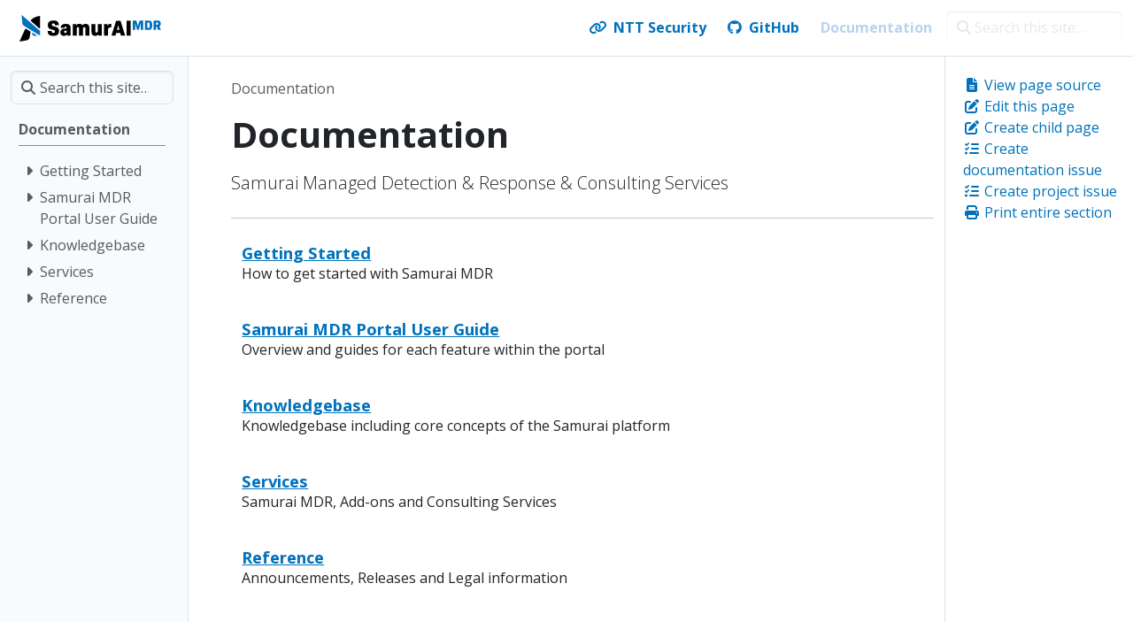

--- FILE ---
content_type: text/html; charset=utf-8
request_url: https://docs.mdr.security.ntt/docs/
body_size: 13353
content:
<!doctype html><html itemscope itemtype=http://schema.org/WebPage lang=en class=no-js><head><meta charset=utf-8><meta name=viewport content="width=device-width,initial-scale=1,shrink-to-fit=no"><link rel=alternate type=text/html href=https://docs.mdr.security.ntt/docs/_print/><link rel=alternate type=application/rss+xml href=https://docs.mdr.security.ntt/docs/index.xml><meta name=robots content="index, follow"><link rel="shortcut icon" href=/favicons/favicon.ico><link rel=apple-touch-icon href=/favicons/apple-touch-icon-180x180.png sizes=180x180><link rel=icon type=image/png href=/favicons/favicon-16x16.png sizes=16x16><link rel=icon type=image/png href=/favicons/favicon-32x32.png sizes=32x32><link rel=icon type=image/png href=/favicons/android-36x36.png sizes=36x36><link rel=icon type=image/png href=/favicons/android-48x48.png sizes=48x48><link rel=icon type=image/png href=/favicons/android-72x72.png sizes=72x72><link rel=icon type=image/png href=/favicons/android-96x96.png sizes=96x96><link rel=icon type=image/png href=/favicons/android-144x144.png sizes=144x144><link rel=icon type=image/png href=/favicons/android-192x192.png sizes=192x192><title>Documentation | Samurai MDR Documentation</title>
<meta name=description content="Samurai Managed Detection & Response & Consulting Services"><meta property="og:title" content="Documentation"><meta property="og:description" content="Samurai Managed Detection & Response & Consulting Services"><meta property="og:type" content="website"><meta property="og:url" content="https://docs.mdr.security.ntt/docs/"><meta property="og:site_name" content="Samurai MDR"><meta itemprop=name content="Documentation"><meta itemprop=description content="Samurai Managed Detection & Response & Consulting Services"><meta name=twitter:card content="summary"><meta name=twitter:title content="Documentation"><meta name=twitter:description content="Samurai Managed Detection & Response & Consulting Services"><link rel=preload href=/scss/main.min.438b25ee5c727d08eeccd271906e6cce58ce07287ee5a8b2d185cdd0c7616952.css as=style><link href=/scss/main.min.438b25ee5c727d08eeccd271906e6cce58ce07287ee5a8b2d185cdd0c7616952.css rel=stylesheet integrity><script src=https://code.jquery.com/jquery-3.7.1.min.js integrity="sha512-v2CJ7UaYy4JwqLDIrZUI/4hqeoQieOmAZNXBeQyjo21dadnwR+8ZaIJVT8EE2iyI61OV8e6M8PP2/4hpQINQ/g==" crossorigin=anonymous></script><script defer src=https://unpkg.com/lunr@2.3.9/lunr.min.js integrity=sha384-203J0SNzyqHby3iU6hzvzltrWi/M41wOP5Gu+BiJMz5nwKykbkUx8Kp7iti0Lpli crossorigin=anonymous></script></head><body class=td-section><header><nav class="td-navbar js-navbar-scroll" data-bs-theme=dark><div class="container-fluid flex-column flex-md-row"><a class=navbar-brand href=/><span class="navbar-brand__logo navbar-logo"><svg viewBox="0 0 173.15178 32.447651" id="svg5" xmlns="http://www.w3.org/2000/svg" xmlns:svg="http://www.w3.org/2000/svg"><defs id="defs2"/><g id="layer1" transform="translate(-13.810826,-23.303139)"><g aria-label="MDR" transform="scale(0.98774459,1.0124075)" id="text1878" style="font-weight:700;font-size:16.7258px;font-family:bio sans;-inkscape-font-specification:'Bio Sans Bold';fill:#0072bc;fill-rule:evenodd;stroke-width:.395098"><path d="m154.32546 41.045643h2.79321v-8.128739l2.47542 8.128739h1.99037l2.45869-8.078561v8.078561h3.07754V29.672099h-4.51596l-1.97365 6.656868-1.97364-6.656868h-4.33198z" id="path5095"/><path d="m169.29502 41.045643h4.41562c3.09427.0 4.48251-1.388242 4.48251-4.515966v-2.341612c0-3.110999-1.38824-4.515966-4.48251-4.515966h-4.41562zm3.07755-2.408515v-6.556514h.90319c1.40497.0 1.83984.5185 1.83984 2.174354v2.207806c0 1.655854-.43487 2.174354-1.83984 2.174354z" id="path5097"/><path d="m180.01624 41.045643h3.07755v-3.964015h.80284l1.89001 3.964015h3.4957l-2.32489-4.265079c1.33806-.485048 1.90674-1.572225 1.90674-3.395337.0-2.625951-1.17081-3.713128-4.08109-3.713128h-4.76686zm3.07755-6.37253v-2.592499h1.35479c.98682.0 1.35479.367968 1.35479 1.304613.0.919919-.36797 1.287886-1.35479 1.287886z" id="path5099"/></g><g aria-label="SamurAI" transform="scale(1.0014602,0.99854192)" id="text1824" style="font-weight:700;font-size:26.8247px;font-family:helvetica neue;-inkscape-font-specification:'Helvetica Neue Bold';fill-rule:evenodd;stroke-width:.422435"><path d="m55.049722 48.843205c4.747972.0 7.028071-1.850904 7.028071-5.740485.0-3.353088-1.475358-4.96257-5.499063-5.713661-2.387398-.45602-3.218964-.96569-3.218964-2.199626.0-.992514.616968-1.555832 1.82408-1.555832 1.260761.0 1.824079.643793 1.824079 2.145976h4.801621c0-3.996881-2.145975-5.82096-6.545226-5.82096-4.50655.0-6.840299 1.931378-6.840299 5.740486.0 3.272613 1.475359 4.801621 5.41859 5.552712 2.467872.482845 3.299438 1.072988 3.299438 2.333749.0 1.046163-.616968 1.582657-1.985028 1.582657-1.502183.0-2.119151-.643792-2.119151-2.333748h-4.828446c0 4.211477 2.065502 6.008732 6.840298 6.008732z" style="font-family:bio sans;-inkscape-font-specification:'Bio Sans Bold'" id="path5102"/><path d="m68.005999 48.843205c1.716781.0 3.031191-.616968 3.916406-1.931378l.134123 1.609482h4.131004V39.50821c0-3.755458-1.850904-5.391765-6.008733-5.391765-4.077354.0-5.955083 1.582658-6.16968 4.855271h4.613848c.08047-.938865.536494-1.36806 1.394884-1.36806.965689.0 1.31441.536494 1.31441 1.797255v.509669h-1.931378c-3.889581.0-5.740486 1.529008-5.740486 4.560199.0 2.816594 1.609482 4.372426 4.345602 4.372426zm1.689956-3.487211c-.858391.0-1.421709-.482844-1.421709-1.394884.0-.992514.616968-1.529008 2.038677-1.529008h1.019338v1.904554c-.375545.670617-.938864 1.019338-1.636306 1.019338z" style="font-family:bio sans;-inkscape-font-specification:'Bio Sans Bold'" id="path5104"/><path d="m78.789522 48.521309h4.855271v-9.066748c.429195-.885216.965689-1.341235 1.716781-1.341235.724267.0 1.153462.456019 1.153462 1.341235v9.066748h4.85527v-9.039924c.45602-.91204.96569-1.368059 1.716781-1.368059.751092.0 1.153462.456019 1.153462 1.341235v9.066748h4.855271v-9.549593c0-3.218964-1.582657-4.855271-4.533374-4.855271-1.636307.0-2.870243.50967-3.916406 1.77043-.724267-1.180286-2.011853-1.77043-3.728634-1.77043-1.663131.0-2.870242.536494-3.889581 1.82408l-.107299-1.502183h-4.131004z" style="font-family:bio sans;-inkscape-font-specification:'Bio Sans Bold'" id="path5106"/><path d="m106.15068 48.843205c1.66313.0 2.87024-.536494 3.88958-1.797255l.1073 1.475359h4.131V34.438342h-4.85527v9.039923c-.40237.96569-.99251 1.36806-1.74361 1.36806-.80474.0-1.15346-.482845-1.15346-1.502183v-8.9058h-4.85527v9.388645c0 3.353087 1.55583 5.016218 4.47973 5.016218z" style="font-family:bio sans;-inkscape-font-specification:'Bio Sans Bold'" id="path5108"/><path d="m117.06832 48.521309h4.85527v-7.832812c.3219-1.529008 1.23394-2.172801 3.13849-2.172801H125.84v-4.345601h-1.09982c-1.79725.0-2.84341.804741-3.37991 2.62882l-.16095-2.360573h-4.131z" style="font-family:bio sans;-inkscape-font-specification:'Bio Sans Bold'" id="path5110"/><path d="m126.05457 48.521309h4.93574l.88522-3.245789h4.88209l.88522 3.245789h5.17717l-5.74049-18.240796h-5.28447zm6.78665-7.054896 1.47536-5.928259 1.47536 5.928259z" style="font-family:bio sans;-inkscape-font-specification:'Bio Sans Bold'" id="path5112"/><path d="m144.56356 48.521309h4.93575V30.280513h-4.93575z" style="font-family:bio sans;-inkscape-font-specification:'Bio Sans Bold'" id="path5114"/></g><g id="g5089"><g id="g2900" style="display:inline"><path style="fill:#000;stroke-width:.264583" d="m33.02028 35.166647c-6.504976-5.732469-6.033241-5.034084-4.39516-6.506861 2.277179-2.047379 5.737924-3.725642 9.091514-4.078159l1.256771-.132107v7.821421c0 4.301781-.0893 7.814827-.198438 7.806768-.10914-.0081-2.69875-2.218036-5.754687-4.911062z" id="path1768"/><path style="fill:#0072bc;fill-opacity:1;stroke-width:.264583" d="M28.786946 42.337463c-10.773285-6.505301-11.279755-6.755335-11.498462-9.270517-.299315-3.442199-.90824-9.628726-.770973-9.763247.08746-.08572 11.386788 9.680661 19.479331 16.836622l2.976563 2.632074v2.761025c0 1.518562.111865 2.808224-.198438 2.738188-.107166-.02419-4.60375-2.682926-9.988021-5.934145z" id="path1754"/><path style="fill:#0072bc;fill-opacity:1;stroke-width:.264583" d="m31.304672 48.562078c-1.284572-.315124-2.120851-1.36543-2.120851-2.663638.0-1.303821-.204458-1.341725 3.062321.567715 3.081311 1.801032 3.622647 1.907413 2.410119 2.133513-.317737.05925-.599857.176455-1.650461.166925-.423077-.0038-1.194106-.08013-1.701128-.204511z" id="path1744"/><path style="fill:#000;stroke-width:.264583" d="m14.184698 54.866887c1.214531-2.87138 6.61651-14.681354 6.805796-14.879047.130976-.136792 1.523223.572498 3.296351 1.679348l3.069608 1.916159-.179165 1.231069c-1.299758 8.93081-1.313615 8.948749-7.696991 9.964309-2.302905.366379-4.520634.734976-4.928286.819105l-.741185.152959z" id="path364"/></g></g></g></svg></span><span class=navbar-brand__name>Samurai MDR Documentation</span></a><div class="td-navbar-nav-scroll ms-md-auto" id=main_navbar><ul class=navbar-nav><li class=nav-item><a class=nav-link href=https://se.security.ntt/en/ target=_blank rel=noopener><i class='fa-solid fa-link'></i><span>NTT Security</span></a></li><li class=nav-item><a class=nav-link href=https://github.com/SamuraiMDR target=_blank rel=noopener><i class='fa-brands fa-github'></i><span>GitHub</span></a></li><li class=nav-item><a class="nav-link active" href=/docs/><span>Documentation</span></a></li></ul></div><div class="d-none d-lg-block"><div class="td-search td-search--offline"><div class=td-search__icon></div><input type=search class="td-search__input form-control" placeholder="Search this site…" aria-label="Search this site…" autocomplete=off data-offline-search-index-json-src=/offline-search-index.6d75929bf7d0b08f21df2e0c6fe5efaa.json data-offline-search-base-href=/ data-offline-search-max-results=10></div></div></div></nav></header><div class="container-fluid td-outer"><div class=td-main><div class="row flex-xl-nowrap"><aside class="col-12 col-md-3 col-xl-2 td-sidebar d-print-none"><div id=td-sidebar-menu class=td-sidebar__inner><form class="td-sidebar__search d-flex align-items-center"><div class="td-search td-search--offline"><div class=td-search__icon></div><input type=search class="td-search__input form-control" placeholder="Search this site…" aria-label="Search this site…" autocomplete=off data-offline-search-index-json-src=/offline-search-index.6d75929bf7d0b08f21df2e0c6fe5efaa.json data-offline-search-base-href=/ data-offline-search-max-results=10></div><button class="btn btn-link td-sidebar__toggle d-md-none p-0 ms-3 fas fa-bars" type=button data-bs-toggle=collapse data-bs-target=#td-section-nav aria-controls=td-section-nav aria-expanded=false aria-label="Toggle section navigation"></button></form><nav class="td-sidebar-nav collapse foldable-nav" id=td-section-nav><ul class="td-sidebar-nav__section pe-md-3 ul-0"><li class="td-sidebar-nav__section-title td-sidebar-nav__section with-child active-path" id=m-docs-li><a href=/docs/ class="align-left ps-0 active td-sidebar-link td-sidebar-link__section tree-root" id=m-docs><span class=td-sidebar-nav-active-item>Documentation</span></a><ul class=ul-1><li class="td-sidebar-nav__section-title td-sidebar-nav__section with-child" id=m-docsgetting_started-li><input type=checkbox id=m-docsgetting_started-check>
<label for=m-docsgetting_started-check><a href=/docs/getting_started/ class="align-left ps-0 td-sidebar-link td-sidebar-link__section" id=m-docsgetting_started><span>Getting Started</span></a></label><ul class="ul-2 foldable"><li class="td-sidebar-nav__section-title td-sidebar-nav__section without-child" id=m-docsgetting_startedgetting_started_with_samurai_managed_detection_response_mdr-li><input type=checkbox id=m-docsgetting_startedgetting_started_with_samurai_managed_detection_response_mdr-check>
<label for=m-docsgetting_startedgetting_started_with_samurai_managed_detection_response_mdr-check><a href=/docs/getting_started/getting_started_with_samurai_managed_detection_response_mdr/ class="align-left ps-0 td-sidebar-link td-sidebar-link__section" id=m-docsgetting_startedgetting_started_with_samurai_managed_detection_response_mdr><span>Getting Started with Samurai Managed Detection & Response (MDR)</span></a></label></li></ul></li><li class="td-sidebar-nav__section-title td-sidebar-nav__section with-child" id=m-docsuser_guide-li><input type=checkbox id=m-docsuser_guide-check>
<label for=m-docsuser_guide-check><a href=/docs/user_guide/ class="align-left ps-0 td-sidebar-link td-sidebar-link__section" id=m-docsuser_guide><span>Samurai MDR Portal User Guide</span></a></label><ul class="ul-2 foldable"><li class="td-sidebar-nav__section-title td-sidebar-nav__section with-child" id=m-docsuser_guidesecurity_incidents-li><input type=checkbox id=m-docsuser_guidesecurity_incidents-check>
<label for=m-docsuser_guidesecurity_incidents-check><a href=/docs/user_guide/security_incidents/ class="align-left ps-0 td-sidebar-link td-sidebar-link__section" id=m-docsuser_guidesecurity_incidents><span>Security Incidents</span></a></label><ul class="ul-3 foldable"><li class="td-sidebar-nav__section-title td-sidebar-nav__section without-child" id=m-docsuser_guidesecurity_incidentsthe_situation_room-li><input type=checkbox id=m-docsuser_guidesecurity_incidentsthe_situation_room-check>
<label for=m-docsuser_guidesecurity_incidentsthe_situation_room-check><a href=/docs/user_guide/security_incidents/the_situation_room/ class="align-left ps-0 td-sidebar-link td-sidebar-link__section" id=m-docsuser_guidesecurity_incidentsthe_situation_room><span>The Situation Room</span></a></label></li></ul></li><li class="td-sidebar-nav__section-title td-sidebar-nav__section with-child" id=m-docsuser_guidethreat_review-li><input type=checkbox id=m-docsuser_guidethreat_review-check>
<label for=m-docsuser_guidethreat_review-check><a href=/docs/user_guide/threat_review/ class="align-left ps-0 td-sidebar-link td-sidebar-link__section" id=m-docsuser_guidethreat_review><span>Threat Review</span></a></label><ul class="ul-3 foldable"><li class="td-sidebar-nav__section-title td-sidebar-nav__section without-child" id=m-docsuser_guidethreat_reviewthreat_review_detail-li><input type=checkbox id=m-docsuser_guidethreat_reviewthreat_review_detail-check>
<label for=m-docsuser_guidethreat_reviewthreat_review_detail-check><a href=/docs/user_guide/threat_review/threat_review_detail/ class="align-left ps-0 td-sidebar-link td-sidebar-link__section" id=m-docsuser_guidethreat_reviewthreat_review_detail><span>Threat Review Detail</span></a></label></li></ul></li><li class="td-sidebar-nav__section-title td-sidebar-nav__section with-child" id=m-docsuser_guidedashboard-li><input type=checkbox id=m-docsuser_guidedashboard-check>
<label for=m-docsuser_guidedashboard-check><a href=/docs/user_guide/dashboard/ class="align-left ps-0 td-sidebar-link td-sidebar-link__section" id=m-docsuser_guidedashboard><span>Dashboard</span></a></label><ul class="ul-3 foldable"><li class="td-sidebar-nav__section-title td-sidebar-nav__section without-child" id=m-docsuser_guidedashboardtelemetry-li><input type=checkbox id=m-docsuser_guidedashboardtelemetry-check>
<label for=m-docsuser_guidedashboardtelemetry-check><a href=/docs/user_guide/dashboard/telemetry/ class="align-left ps-0 td-sidebar-link td-sidebar-link__section" id=m-docsuser_guidedashboardtelemetry><span>Telemetry Dashboard</span></a></label></li><li class="td-sidebar-nav__section-title td-sidebar-nav__section without-child" id=m-docsuser_guidedashboardalerts-li><input type=checkbox id=m-docsuser_guidedashboardalerts-check>
<label for=m-docsuser_guidedashboardalerts-check><a href=/docs/user_guide/dashboard/alerts/ class="align-left ps-0 td-sidebar-link td-sidebar-link__section" id=m-docsuser_guidedashboardalerts><span>Alerts Dashboard</span></a></label></li><li class="td-sidebar-nav__section-title td-sidebar-nav__section without-child" id=m-docsuser_guidedashboardsecurity_incident-li><input type=checkbox id=m-docsuser_guidedashboardsecurity_incident-check>
<label for=m-docsuser_guidedashboardsecurity_incident-check><a href=/docs/user_guide/dashboard/security_incident/ class="align-left ps-0 td-sidebar-link td-sidebar-link__section" id=m-docsuser_guidedashboardsecurity_incident><span>Security Incident Dashboard</span></a></label></li></ul></li><li class="td-sidebar-nav__section-title td-sidebar-nav__section with-child" id=m-docsuser_guidetelemetry-li><input type=checkbox id=m-docsuser_guidetelemetry-check>
<label for=m-docsuser_guidetelemetry-check><a href=/docs/user_guide/telemetry/ class="align-left ps-0 td-sidebar-link td-sidebar-link__section" id=m-docsuser_guidetelemetry><span>Telemetry</span></a></label><ul class="ul-3 foldable"><li class="td-sidebar-nav__section-title td-sidebar-nav__section without-child" id=m-docsuser_guidetelemetrytelemetry_monitoring-li><input type=checkbox id=m-docsuser_guidetelemetrytelemetry_monitoring-check>
<label for=m-docsuser_guidetelemetrytelemetry_monitoring-check><a href=/docs/user_guide/telemetry/telemetry_monitoring/ class="align-left ps-0 td-sidebar-link td-sidebar-link__section" id=m-docsuser_guidetelemetrytelemetry_monitoring><span>Telemetry Monitoring</span></a></label></li><li class="td-sidebar-nav__section-title td-sidebar-nav__section with-child" id=m-docsuser_guidetelemetryintegrations-li><input type=checkbox id=m-docsuser_guidetelemetryintegrations-check>
<label for=m-docsuser_guidetelemetryintegrations-check><a href=/docs/user_guide/telemetry/integrations/ class="align-left ps-0 td-sidebar-link td-sidebar-link__section" id=m-docsuser_guidetelemetryintegrations><span>Integrations</span></a></label><ul class="ul-4 foldable"><li class="td-sidebar-nav__section-title td-sidebar-nav__section without-child" id=m-docsuser_guidetelemetryintegrationssupported_integrations-li><input type=checkbox id=m-docsuser_guidetelemetryintegrationssupported_integrations-check>
<label for=m-docsuser_guidetelemetryintegrationssupported_integrations-check><a href=/docs/user_guide/telemetry/integrations/supported_integrations/ class="align-left ps-0 td-sidebar-link td-sidebar-link__section" id=m-docsuser_guidetelemetryintegrationssupported_integrations><span>Supported Integrations</span></a></label></li><li class="td-sidebar-nav__section-title td-sidebar-nav__section without-child" id=m-docsuser_guidetelemetryintegrationsintegration_actions-li><input type=checkbox id=m-docsuser_guidetelemetryintegrationsintegration_actions-check>
<label for=m-docsuser_guidetelemetryintegrationsintegration_actions-check><a href=/docs/user_guide/telemetry/integrations/integration_actions/ class="align-left ps-0 td-sidebar-link td-sidebar-link__section" id=m-docsuser_guidetelemetryintegrationsintegration_actions><span>Integration Actions</span></a></label></li><li class="td-sidebar-nav__section-title td-sidebar-nav__section without-child" id=m-docsuser_guidetelemetryintegrationsgeneric_log_sources-li><input type=checkbox id=m-docsuser_guidetelemetryintegrationsgeneric_log_sources-check>
<label for=m-docsuser_guidetelemetryintegrationsgeneric_log_sources-check><a href=/docs/user_guide/telemetry/integrations/generic_log_sources/ class="align-left ps-0 td-sidebar-link td-sidebar-link__section" id=m-docsuser_guidetelemetryintegrationsgeneric_log_sources><span>Generic Log Sources</span></a></label></li></ul></li><li class="td-sidebar-nav__section-title td-sidebar-nav__section with-child" id=m-docsuser_guidetelemetrycollectors-li><input type=checkbox id=m-docsuser_guidetelemetrycollectors-check>
<label for=m-docsuser_guidetelemetrycollectors-check><a href=/docs/user_guide/telemetry/collectors/ class="align-left ps-0 td-sidebar-link td-sidebar-link__section" id=m-docsuser_guidetelemetrycollectors><span>Collectors</span></a></label><ul class="ul-4 foldable"><li class="td-sidebar-nav__section-title td-sidebar-nav__section without-child" id=m-docsuser_guidetelemetrycollectorssamurai_local_collector-li><input type=checkbox id=m-docsuser_guidetelemetrycollectorssamurai_local_collector-check>
<label for=m-docsuser_guidetelemetrycollectorssamurai_local_collector-check><a href=/docs/user_guide/telemetry/collectors/samurai_local_collector/ class="align-left ps-0 td-sidebar-link td-sidebar-link__section" id=m-docsuser_guidetelemetrycollectorssamurai_local_collector><span>Samurai Local Collector</span></a></label></li><li class="td-sidebar-nav__section-title td-sidebar-nav__section without-child" id=m-docsuser_guidetelemetrycollectorssamurai_cloud_collector-li><input type=checkbox id=m-docsuser_guidetelemetrycollectorssamurai_cloud_collector-check>
<label for=m-docsuser_guidetelemetrycollectorssamurai_cloud_collector-check><a href=/docs/user_guide/telemetry/collectors/samurai_cloud_collector/ class="align-left ps-0 td-sidebar-link td-sidebar-link__section" id=m-docsuser_guidetelemetrycollectorssamurai_cloud_collector><span>Samurai Cloud Collector</span></a></label></li></ul></li><li class="td-sidebar-nav__section-title td-sidebar-nav__section with-child" id=m-docsuser_guidetelemetrysamurai_nta-li><input type=checkbox id=m-docsuser_guidetelemetrysamurai_nta-check>
<label for=m-docsuser_guidetelemetrysamurai_nta-check><a href=/docs/user_guide/telemetry/samurai_nta/ class="align-left ps-0 td-sidebar-link td-sidebar-link__section" id=m-docsuser_guidetelemetrysamurai_nta><span>Network Traffic Analyzer (NTA)</span></a></label><ul class="ul-4 foldable"><li class="td-sidebar-nav__section-title td-sidebar-nav__section without-child" id=m-docsuser_guidetelemetrysamurai_ntanta_requirements-li><input type=checkbox id=m-docsuser_guidetelemetrysamurai_ntanta_requirements-check>
<label for=m-docsuser_guidetelemetrysamurai_ntanta_requirements-check><a href=/docs/user_guide/telemetry/samurai_nta/nta_requirements/ class="align-left ps-0 td-sidebar-link td-sidebar-link__section" id=m-docsuser_guidetelemetrysamurai_ntanta_requirements><span>Requirements</span></a></label></li><li class="td-sidebar-nav__section-title td-sidebar-nav__section without-child" id=m-docsuser_guidetelemetrysamurai_ntanta_deployment-li><input type=checkbox id=m-docsuser_guidetelemetrysamurai_ntanta_deployment-check>
<label for=m-docsuser_guidetelemetrysamurai_ntanta_deployment-check><a href=/docs/user_guide/telemetry/samurai_nta/nta_deployment/ class="align-left ps-0 td-sidebar-link td-sidebar-link__section" id=m-docsuser_guidetelemetrysamurai_ntanta_deployment><span>Deployment</span></a></label></li><li class="td-sidebar-nav__section-title td-sidebar-nav__section without-child" id=m-docsuser_guidetelemetrysamurai_ntanta_details-li><input type=checkbox id=m-docsuser_guidetelemetrysamurai_ntanta_details-check>
<label for=m-docsuser_guidetelemetrysamurai_ntanta_details-check><a href=/docs/user_guide/telemetry/samurai_nta/nta_details/ class="align-left ps-0 td-sidebar-link td-sidebar-link__section" id=m-docsuser_guidetelemetrysamurai_ntanta_details><span>NTA Details</span></a></label></li></ul></li><li class="td-sidebar-nav__section-title td-sidebar-nav__section with-child" id=m-docsuser_guidetelemetrysamurai_endpoint_agent-li><input type=checkbox id=m-docsuser_guidetelemetrysamurai_endpoint_agent-check>
<label for=m-docsuser_guidetelemetrysamurai_endpoint_agent-check><a href=/docs/user_guide/telemetry/samurai_endpoint_agent/ class="align-left ps-0 td-sidebar-link td-sidebar-link__section" id=m-docsuser_guidetelemetrysamurai_endpoint_agent><span>Samurai Agent (BETA)</span></a></label><ul class="ul-4 foldable"><li class="td-sidebar-nav__section-title td-sidebar-nav__section without-child" id=m-docsuser_guidetelemetrysamurai_endpoint_agentsupport-li><input type=checkbox id=m-docsuser_guidetelemetrysamurai_endpoint_agentsupport-check>
<label for=m-docsuser_guidetelemetrysamurai_endpoint_agentsupport-check><a href=/docs/user_guide/telemetry/samurai_endpoint_agent/support/ class="align-left ps-0 td-sidebar-link td-sidebar-link__section" id=m-docsuser_guidetelemetrysamurai_endpoint_agentsupport><span>Support and Pre-requisites</span></a></label></li><li class="td-sidebar-nav__section-title td-sidebar-nav__section with-child" id=m-docsuser_guidetelemetrysamurai_endpoint_agentinstallation-li><input type=checkbox id=m-docsuser_guidetelemetrysamurai_endpoint_agentinstallation-check>
<label for=m-docsuser_guidetelemetrysamurai_endpoint_agentinstallation-check><a href=/docs/user_guide/telemetry/samurai_endpoint_agent/installation/ class="align-left ps-0 td-sidebar-link td-sidebar-link__section" id=m-docsuser_guidetelemetrysamurai_endpoint_agentinstallation><span>Download and Installation</span></a></label><ul class="ul-5 foldable"><li class="td-sidebar-nav__section-title td-sidebar-nav__section without-child" id=m-docsuser_guidetelemetrysamurai_endpoint_agentinstallationdownload-li><input type=checkbox id=m-docsuser_guidetelemetrysamurai_endpoint_agentinstallationdownload-check>
<label for=m-docsuser_guidetelemetrysamurai_endpoint_agentinstallationdownload-check><a href=/docs/user_guide/telemetry/samurai_endpoint_agent/installation/download/ class="align-left ps-0 td-sidebar-link td-sidebar-link__section" id=m-docsuser_guidetelemetrysamurai_endpoint_agentinstallationdownload><span>Agent Download</span></a></label></li><li class="td-sidebar-nav__section-title td-sidebar-nav__section without-child" id=m-docsuser_guidetelemetrysamurai_endpoint_agentinstallationmicrosoft_windows-li><input type=checkbox id=m-docsuser_guidetelemetrysamurai_endpoint_agentinstallationmicrosoft_windows-check>
<label for=m-docsuser_guidetelemetrysamurai_endpoint_agentinstallationmicrosoft_windows-check><a href=/docs/user_guide/telemetry/samurai_endpoint_agent/installation/microsoft_windows/ class="align-left ps-0 td-sidebar-link td-sidebar-link__section" id=m-docsuser_guidetelemetrysamurai_endpoint_agentinstallationmicrosoft_windows><span>Microsoft Windows</span></a></label></li></ul></li><li class="td-sidebar-nav__section-title td-sidebar-nav__section without-child" id=m-docsuser_guidetelemetrysamurai_endpoint_agentmanagement-li><input type=checkbox id=m-docsuser_guidetelemetrysamurai_endpoint_agentmanagement-check>
<label for=m-docsuser_guidetelemetrysamurai_endpoint_agentmanagement-check><a href=/docs/user_guide/telemetry/samurai_endpoint_agent/management/ class="align-left ps-0 td-sidebar-link td-sidebar-link__section" id=m-docsuser_guidetelemetrysamurai_endpoint_agentmanagement><span>Agent Management</span></a></label></li><li class="td-sidebar-nav__section-title td-sidebar-nav__section without-child" id=m-docsuser_guidetelemetrysamurai_endpoint_agentuninstall-li><input type=checkbox id=m-docsuser_guidetelemetrysamurai_endpoint_agentuninstall-check>
<label for=m-docsuser_guidetelemetrysamurai_endpoint_agentuninstall-check><a href=/docs/user_guide/telemetry/samurai_endpoint_agent/uninstall/ class="align-left ps-0 td-sidebar-link td-sidebar-link__section" id=m-docsuser_guidetelemetrysamurai_endpoint_agentuninstall><span>Agent Uninstall</span></a></label></li></ul></li></ul></li><li class="td-sidebar-nav__section-title td-sidebar-nav__section with-child" id=m-docsuser_guideanalysis-li><input type=checkbox id=m-docsuser_guideanalysis-check>
<label for=m-docsuser_guideanalysis-check><a href=/docs/user_guide/analysis/ class="align-left ps-0 td-sidebar-link td-sidebar-link__section" id=m-docsuser_guideanalysis><span>Analysis</span></a></label><ul class="ul-3 foldable"><li class="td-sidebar-nav__section-title td-sidebar-nav__section with-child" id=m-docsuser_guideanalysisadvanced_query-li><input type=checkbox id=m-docsuser_guideanalysisadvanced_query-check>
<label for=m-docsuser_guideanalysisadvanced_query-check><a href=/docs/user_guide/analysis/advanced_query/ class="align-left ps-0 td-sidebar-link td-sidebar-link__section" id=m-docsuser_guideanalysisadvanced_query><span>Advanced Query</span></a></label><ul class="ul-4 foldable"><li class="td-sidebar-nav__section-title td-sidebar-nav__section without-child" id=m-docsuser_guideanalysisadvanced_queryadvanced_query_functionality-li><input type=checkbox id=m-docsuser_guideanalysisadvanced_queryadvanced_query_functionality-check>
<label for=m-docsuser_guideanalysisadvanced_queryadvanced_query_functionality-check><a href=/docs/user_guide/analysis/advanced_query/advanced_query_functionality/ class="align-left ps-0 td-sidebar-link td-sidebar-link__section" id=m-docsuser_guideanalysisadvanced_queryadvanced_query_functionality><span>Advanced Query Functionality</span></a></label></li><li class="td-sidebar-nav__section-title td-sidebar-nav__section without-child" id=m-docsuser_guideanalysisadvanced_queryconstructing_an_advanced_query-li><input type=checkbox id=m-docsuser_guideanalysisadvanced_queryconstructing_an_advanced_query-check>
<label for=m-docsuser_guideanalysisadvanced_queryconstructing_an_advanced_query-check><a href=/docs/user_guide/analysis/advanced_query/constructing_an_advanced_query/ class="align-left ps-0 td-sidebar-link td-sidebar-link__section" id=m-docsuser_guideanalysisadvanced_queryconstructing_an_advanced_query><span>Constructing an Advanced Query</span></a></label></li><li class="td-sidebar-nav__section-title td-sidebar-nav__section without-child" id=m-docsuser_guideanalysisadvanced_queryevent_field_data_types-li><input type=checkbox id=m-docsuser_guideanalysisadvanced_queryevent_field_data_types-check>
<label for=m-docsuser_guideanalysisadvanced_queryevent_field_data_types-check><a href=/docs/user_guide/analysis/advanced_query/event_field_data_types/ class="align-left ps-0 td-sidebar-link td-sidebar-link__section" id=m-docsuser_guideanalysisadvanced_queryevent_field_data_types><span>Event field data types</span></a></label></li></ul></li><li class="td-sidebar-nav__section-title td-sidebar-nav__section with-child" id=m-docsuser_guideanalysisalerts-li><input type=checkbox id=m-docsuser_guideanalysisalerts-check>
<label for=m-docsuser_guideanalysisalerts-check><a href=/docs/user_guide/analysis/alerts/ class="align-left ps-0 td-sidebar-link td-sidebar-link__section" id=m-docsuser_guideanalysisalerts><span>Alerts</span></a></label><ul class="ul-4 foldable"><li class="td-sidebar-nav__section-title td-sidebar-nav__section without-child" id=m-docsuser_guideanalysisalertsalerts-li><input type=checkbox id=m-docsuser_guideanalysisalertsalerts-check>
<label for=m-docsuser_guideanalysisalertsalerts-check><a href=/docs/user_guide/analysis/alerts/alerts/ class="align-left ps-0 td-sidebar-link td-sidebar-link__section" id=m-docsuser_guideanalysisalertsalerts><span>Alerts View</span></a></label></li></ul></li></ul></li><li class="td-sidebar-nav__section-title td-sidebar-nav__section without-child" id=m-docsuser_guidereports-li><input type=checkbox id=m-docsuser_guidereports-check>
<label for=m-docsuser_guidereports-check><a href=/docs/user_guide/reports/ class="align-left ps-0 td-sidebar-link td-sidebar-link__section" id=m-docsuser_guidereports><span>Reports</span></a></label></li><li class="td-sidebar-nav__section-title td-sidebar-nav__section with-child" id=m-docsuser_guideadmin-li><input type=checkbox id=m-docsuser_guideadmin-check>
<label for=m-docsuser_guideadmin-check><a href=/docs/user_guide/admin/ class="align-left ps-0 td-sidebar-link td-sidebar-link__section" id=m-docsuser_guideadmin><span>Admin</span></a></label><ul class="ul-3 foldable"><li class="td-sidebar-nav__section-title td-sidebar-nav__section without-child" id=m-docsuser_guideadminmanagement-li><input type=checkbox id=m-docsuser_guideadminmanagement-check>
<label for=m-docsuser_guideadminmanagement-check><a href=/docs/user_guide/admin/management/ class="align-left ps-0 td-sidebar-link td-sidebar-link__section" id=m-docsuser_guideadminmanagement><span>Management</span></a></label></li></ul></li><li class="td-sidebar-nav__section-title td-sidebar-nav__section with-child" id=m-docsuser_guideproduct_integration_guides-li><input type=checkbox id=m-docsuser_guideproduct_integration_guides-check>
<label for=m-docsuser_guideproduct_integration_guides-check><a href=/docs/user_guide/product_integration_guides/ class="align-left ps-0 td-sidebar-link td-sidebar-link__section" id=m-docsuser_guideproduct_integration_guides><span>Product Integration Guides</span></a></label><ul class="ul-3 foldable"><li class="td-sidebar-nav__section-title td-sidebar-nav__section without-child" id=m-docsuser_guideproduct_integration_guidesaws_cloudtrail-li><input type=checkbox id=m-docsuser_guideproduct_integration_guidesaws_cloudtrail-check>
<label for=m-docsuser_guideproduct_integration_guidesaws_cloudtrail-check><a href=/docs/user_guide/product_integration_guides/aws_cloudtrail/ class="align-left ps-0 td-sidebar-link td-sidebar-link__section" id=m-docsuser_guideproduct_integration_guidesaws_cloudtrail><span>Amazon CloudTrail</span></a></label></li><li class="td-sidebar-nav__section-title td-sidebar-nav__section without-child" id=m-docsuser_guideproduct_integration_guidesaws_vpc_flow-li><input type=checkbox id=m-docsuser_guideproduct_integration_guidesaws_vpc_flow-check>
<label for=m-docsuser_guideproduct_integration_guidesaws_vpc_flow-check><a href=/docs/user_guide/product_integration_guides/aws_vpc_flow/ class="align-left ps-0 td-sidebar-link td-sidebar-link__section" id=m-docsuser_guideproduct_integration_guidesaws_vpc_flow><span>Amazon Virtual Private Cloud Flow Logs</span></a></label></li><li class="td-sidebar-nav__section-title td-sidebar-nav__section without-child" id=m-docsuser_guideproduct_integration_guidesapache_http_server-li><input type=checkbox id=m-docsuser_guideproduct_integration_guidesapache_http_server-check>
<label for=m-docsuser_guideproduct_integration_guidesapache_http_server-check><a href=/docs/user_guide/product_integration_guides/apache_http_server/ class="align-left ps-0 td-sidebar-link td-sidebar-link__section" id=m-docsuser_guideproduct_integration_guidesapache_http_server><span>Apache HTTP Server</span></a></label></li><li class="td-sidebar-nav__section-title td-sidebar-nav__section without-child" id=m-docsuser_guideproduct_integration_guidesaruba_networks_clearpass-li><input type=checkbox id=m-docsuser_guideproduct_integration_guidesaruba_networks_clearpass-check>
<label for=m-docsuser_guideproduct_integration_guidesaruba_networks_clearpass-check><a href=/docs/user_guide/product_integration_guides/aruba_networks_clearpass/ class="align-left ps-0 td-sidebar-link td-sidebar-link__section" id=m-docsuser_guideproduct_integration_guidesaruba_networks_clearpass><span>Aruba Networks ClearPass</span></a></label></li><li class="td-sidebar-nav__section-title td-sidebar-nav__section without-child" id=m-docsuser_guideproduct_integration_guidesazure_virtual_networks-li><input type=checkbox id=m-docsuser_guideproduct_integration_guidesazure_virtual_networks-check>
<label for=m-docsuser_guideproduct_integration_guidesazure_virtual_networks-check><a href=/docs/user_guide/product_integration_guides/azure_virtual_networks/ class="align-left ps-0 td-sidebar-link td-sidebar-link__section" id=m-docsuser_guideproduct_integration_guidesazure_virtual_networks><span>Azure Virtual Networks</span></a></label></li><li class="td-sidebar-nav__section-title td-sidebar-nav__section without-child" id=m-docsuser_guideproduct_integration_guidesbeyondtrust_epm-li><input type=checkbox id=m-docsuser_guideproduct_integration_guidesbeyondtrust_epm-check>
<label for=m-docsuser_guideproduct_integration_guidesbeyondtrust_epm-check><a href=/docs/user_guide/product_integration_guides/beyondtrust_epm/ class="align-left ps-0 td-sidebar-link td-sidebar-link__section" id=m-docsuser_guideproduct_integration_guidesbeyondtrust_epm><span>BeyondTrust Endpoint Privilege Management (EPM)</span></a></label></li><li class="td-sidebar-nav__section-title td-sidebar-nav__section without-child" id=m-docsuser_guideproduct_integration_guidesblackberry_cylanceprotect-li><input type=checkbox id=m-docsuser_guideproduct_integration_guidesblackberry_cylanceprotect-check>
<label for=m-docsuser_guideproduct_integration_guidesblackberry_cylanceprotect-check><a href=/docs/user_guide/product_integration_guides/blackberry_cylanceprotect/ class="align-left ps-0 td-sidebar-link td-sidebar-link__section" id=m-docsuser_guideproduct_integration_guidesblackberry_cylanceprotect><span>Blackberry CylancePROTECT</span></a></label></li><li class="td-sidebar-nav__section-title td-sidebar-nav__section without-child" id=m-docsuser_guideproduct_integration_guidescheck_point_next-generation_firewall-li><input type=checkbox id=m-docsuser_guideproduct_integration_guidescheck_point_next-generation_firewall-check>
<label for=m-docsuser_guideproduct_integration_guidescheck_point_next-generation_firewall-check><a href=/docs/user_guide/product_integration_guides/check_point_next-generation_firewall/ class="align-left ps-0 td-sidebar-link td-sidebar-link__section" id=m-docsuser_guideproduct_integration_guidescheck_point_next-generation_firewall><span>Check Point Next-Generation Firewall</span></a></label></li><li class="td-sidebar-nav__section-title td-sidebar-nav__section without-child" id=m-docsuser_guideproduct_integration_guidescisco_identity_services_engine_ise-li><input type=checkbox id=m-docsuser_guideproduct_integration_guidescisco_identity_services_engine_ise-check>
<label for=m-docsuser_guideproduct_integration_guidescisco_identity_services_engine_ise-check><a href=/docs/user_guide/product_integration_guides/cisco_identity_services_engine_ise/ class="align-left ps-0 td-sidebar-link td-sidebar-link__section" id=m-docsuser_guideproduct_integration_guidescisco_identity_services_engine_ise><span>Cisco Identity Services Engine (ISE)</span></a></label></li><li class="td-sidebar-nav__section-title td-sidebar-nav__section without-child" id=m-docsuser_guideproduct_integration_guidescisco_ios_routers_and_switches-li><input type=checkbox id=m-docsuser_guideproduct_integration_guidescisco_ios_routers_and_switches-check>
<label for=m-docsuser_guideproduct_integration_guidescisco_ios_routers_and_switches-check><a href=/docs/user_guide/product_integration_guides/cisco_ios_routers_and_switches/ class="align-left ps-0 td-sidebar-link td-sidebar-link__section" id=m-docsuser_guideproduct_integration_guidescisco_ios_routers_and_switches><span>Cisco IOS Routers and Switches</span></a></label></li><li class="td-sidebar-nav__section-title td-sidebar-nav__section without-child" id=m-docsuser_guideproduct_integration_guidescisco_meraki_mx_security_appliances-li><input type=checkbox id=m-docsuser_guideproduct_integration_guidescisco_meraki_mx_security_appliances-check>
<label for=m-docsuser_guideproduct_integration_guidescisco_meraki_mx_security_appliances-check><a href=/docs/user_guide/product_integration_guides/cisco_meraki_mx_security_appliances/ class="align-left ps-0 td-sidebar-link td-sidebar-link__section" id=m-docsuser_guideproduct_integration_guidescisco_meraki_mx_security_appliances><span>Cisco Meraki MX Security Appliances</span></a></label></li><li class="td-sidebar-nav__section-title td-sidebar-nav__section without-child" id=m-docsuser_guideproduct_integration_guidescisco_secure_endpoint-li><input type=checkbox id=m-docsuser_guideproduct_integration_guidescisco_secure_endpoint-check>
<label for=m-docsuser_guideproduct_integration_guidescisco_secure_endpoint-check><a href=/docs/user_guide/product_integration_guides/cisco_secure_endpoint/ class="align-left ps-0 td-sidebar-link td-sidebar-link__section" id=m-docsuser_guideproduct_integration_guidescisco_secure_endpoint><span>Cisco Secure Endpoint</span></a></label></li><li class="td-sidebar-nav__section-title td-sidebar-nav__section without-child" id=m-docsuser_guideproduct_integration_guidescisco_secure_firewall_asa_appliances-li><input type=checkbox id=m-docsuser_guideproduct_integration_guidescisco_secure_firewall_asa_appliances-check>
<label for=m-docsuser_guideproduct_integration_guidescisco_secure_firewall_asa_appliances-check><a href=/docs/user_guide/product_integration_guides/cisco_secure_firewall_asa_appliances/ class="align-left ps-0 td-sidebar-link td-sidebar-link__section" id=m-docsuser_guideproduct_integration_guidescisco_secure_firewall_asa_appliances><span>Cisco Secure Firewall (ASA Appliances)</span></a></label></li><li class="td-sidebar-nav__section-title td-sidebar-nav__section without-child" id=m-docsuser_guideproduct_integration_guidescisco_secure_firewall_firepower_threat_defense-li><input type=checkbox id=m-docsuser_guideproduct_integration_guidescisco_secure_firewall_firepower_threat_defense-check>
<label for=m-docsuser_guideproduct_integration_guidescisco_secure_firewall_firepower_threat_defense-check><a href=/docs/user_guide/product_integration_guides/cisco_secure_firewall_firepower_threat_defense/ class="align-left ps-0 td-sidebar-link td-sidebar-link__section" id=m-docsuser_guideproduct_integration_guidescisco_secure_firewall_firepower_threat_defense><span>Cisco Secure Firewall (Firepower Threat Defense)</span></a></label></li><li class="td-sidebar-nav__section-title td-sidebar-nav__section without-child" id=m-docsuser_guideproduct_integration_guidescisco_umbrella-li><input type=checkbox id=m-docsuser_guideproduct_integration_guidescisco_umbrella-check>
<label for=m-docsuser_guideproduct_integration_guidescisco_umbrella-check><a href=/docs/user_guide/product_integration_guides/cisco_umbrella/ class="align-left ps-0 td-sidebar-link td-sidebar-link__section" id=m-docsuser_guideproduct_integration_guidescisco_umbrella><span>Cisco Umbrella</span></a></label></li><li class="td-sidebar-nav__section-title td-sidebar-nav__section without-child" id=m-docsuser_guideproduct_integration_guidescitrix_adc_formely_netscaler_adc-li><input type=checkbox id=m-docsuser_guideproduct_integration_guidescitrix_adc_formely_netscaler_adc-check>
<label for=m-docsuser_guideproduct_integration_guidescitrix_adc_formely_netscaler_adc-check><a href=/docs/user_guide/product_integration_guides/citrix_adc_formely_netscaler_adc/ class="align-left ps-0 td-sidebar-link td-sidebar-link__section" id=m-docsuser_guideproduct_integration_guidescitrix_adc_formely_netscaler_adc><span>Citrix Netscaler (Formely Netscaler ADC)</span></a></label></li><li class="td-sidebar-nav__section-title td-sidebar-nav__section without-child" id=m-docsuser_guideproduct_integration_guidesclaroty_continuous_threat_detection_ctd-li><input type=checkbox id=m-docsuser_guideproduct_integration_guidesclaroty_continuous_threat_detection_ctd-check>
<label for=m-docsuser_guideproduct_integration_guidesclaroty_continuous_threat_detection_ctd-check><a href=/docs/user_guide/product_integration_guides/claroty_continuous_threat_detection_ctd/ class="align-left ps-0 td-sidebar-link td-sidebar-link__section" id=m-docsuser_guideproduct_integration_guidesclaroty_continuous_threat_detection_ctd><span>Claroty Continuous Threat Detection (CTD)</span></a></label></li><li class="td-sidebar-nav__section-title td-sidebar-nav__section without-child" id=m-docsuser_guideproduct_integration_guidesclaroty_xdome-li><input type=checkbox id=m-docsuser_guideproduct_integration_guidesclaroty_xdome-check>
<label for=m-docsuser_guideproduct_integration_guidesclaroty_xdome-check><a href=/docs/user_guide/product_integration_guides/claroty_xdome/ class="align-left ps-0 td-sidebar-link td-sidebar-link__section" id=m-docsuser_guideproduct_integration_guidesclaroty_xdome><span>Claroty xDome</span></a></label></li><li class="td-sidebar-nav__section-title td-sidebar-nav__section without-child" id=m-docsuser_guideproduct_integration_guidesclavister_netwall-li><input type=checkbox id=m-docsuser_guideproduct_integration_guidesclavister_netwall-check>
<label for=m-docsuser_guideproduct_integration_guidesclavister_netwall-check><a href=/docs/user_guide/product_integration_guides/clavister_netwall/ class="align-left ps-0 td-sidebar-link td-sidebar-link__section" id=m-docsuser_guideproduct_integration_guidesclavister_netwall><span>Clavister NetWall</span></a></label></li><li class="td-sidebar-nav__section-title td-sidebar-nav__section without-child" id=m-docsuser_guideproduct_integration_guidesclickstudios_passwordstate-li><input type=checkbox id=m-docsuser_guideproduct_integration_guidesclickstudios_passwordstate-check>
<label for=m-docsuser_guideproduct_integration_guidesclickstudios_passwordstate-check><a href=/docs/user_guide/product_integration_guides/clickstudios_passwordstate/ class="align-left ps-0 td-sidebar-link td-sidebar-link__section" id=m-docsuser_guideproduct_integration_guidesclickstudios_passwordstate><span>Click Studios Passwordstate</span></a></label></li><li class="td-sidebar-nav__section-title td-sidebar-nav__section without-child" id=m-docsuser_guideproduct_integration_guidescrowdstrike_falcon_insight-li><input type=checkbox id=m-docsuser_guideproduct_integration_guidescrowdstrike_falcon_insight-check>
<label for=m-docsuser_guideproduct_integration_guidescrowdstrike_falcon_insight-check><a href=/docs/user_guide/product_integration_guides/crowdstrike_falcon_insight/ class="align-left ps-0 td-sidebar-link td-sidebar-link__section" id=m-docsuser_guideproduct_integration_guidescrowdstrike_falcon_insight><span>Crowdstrike Falcon Insight</span></a></label></li><li class="td-sidebar-nav__section-title td-sidebar-nav__section without-child" id=m-docsuser_guideproduct_integration_guidescyberark_privileged_access_security_pas-li><input type=checkbox id=m-docsuser_guideproduct_integration_guidescyberark_privileged_access_security_pas-check>
<label for=m-docsuser_guideproduct_integration_guidescyberark_privileged_access_security_pas-check><a href=/docs/user_guide/product_integration_guides/cyberark_privileged_access_security_pas/ class="align-left ps-0 td-sidebar-link td-sidebar-link__section" id=m-docsuser_guideproduct_integration_guidescyberark_privileged_access_security_pas><span>CyberArk Privileged Access Security (PAS)</span></a></label></li><li class="td-sidebar-nav__section-title td-sidebar-nav__section without-child" id=m-docsuser_guideproduct_integration_guidesdigitalarts_ifilter-li><input type=checkbox id=m-docsuser_guideproduct_integration_guidesdigitalarts_ifilter-check>
<label for=m-docsuser_guideproduct_integration_guidesdigitalarts_ifilter-check><a href=/docs/user_guide/product_integration_guides/digitalarts_ifilter/ class="align-left ps-0 td-sidebar-link td-sidebar-link__section" id=m-docsuser_guideproduct_integration_guidesdigitalarts_ifilter><span>Digital Arts i-Filter</span></a></label></li><li class="td-sidebar-nav__section-title td-sidebar-nav__section without-child" id=m-docsuser_guideproduct_integration_guideseset_protect-li><input type=checkbox id=m-docsuser_guideproduct_integration_guideseset_protect-check>
<label for=m-docsuser_guideproduct_integration_guideseset_protect-check><a href=/docs/user_guide/product_integration_guides/eset_protect/ class="align-left ps-0 td-sidebar-link td-sidebar-link__section" id=m-docsuser_guideproduct_integration_guideseset_protect><span>ESET PROTECT</span></a></label></li><li class="td-sidebar-nav__section-title td-sidebar-nav__section without-child" id=m-docsuser_guideproduct_integration_guidesf5_bigip_ltm-li><input type=checkbox id=m-docsuser_guideproduct_integration_guidesf5_bigip_ltm-check>
<label for=m-docsuser_guideproduct_integration_guidesf5_bigip_ltm-check><a href=/docs/user_guide/product_integration_guides/f5_bigip_ltm/ class="align-left ps-0 td-sidebar-link td-sidebar-link__section" id=m-docsuser_guideproduct_integration_guidesf5_bigip_ltm><span>F5 BIG-IP LTM</span></a></label></li><li class="td-sidebar-nav__section-title td-sidebar-nav__section without-child" id=m-docsuser_guideproduct_integration_guidesfortinet_fortianalyzer-li><input type=checkbox id=m-docsuser_guideproduct_integration_guidesfortinet_fortianalyzer-check>
<label for=m-docsuser_guideproduct_integration_guidesfortinet_fortianalyzer-check><a href=/docs/user_guide/product_integration_guides/fortinet_fortianalyzer/ class="align-left ps-0 td-sidebar-link td-sidebar-link__section" id=m-docsuser_guideproduct_integration_guidesfortinet_fortianalyzer><span>Fortinet FortiAnalyzer</span></a></label></li><li class="td-sidebar-nav__section-title td-sidebar-nav__section without-child" id=m-docsuser_guideproduct_integration_guidesfortinet_edr-li><input type=checkbox id=m-docsuser_guideproduct_integration_guidesfortinet_edr-check>
<label for=m-docsuser_guideproduct_integration_guidesfortinet_edr-check><a href=/docs/user_guide/product_integration_guides/fortinet_edr/ class="align-left ps-0 td-sidebar-link td-sidebar-link__section" id=m-docsuser_guideproduct_integration_guidesfortinet_edr><span>Fortinet FortiEDR Cloud</span></a></label></li><li class="td-sidebar-nav__section-title td-sidebar-nav__section without-child" id=m-docsuser_guideproduct_integration_guidesfortinet_edr_onprem-li><input type=checkbox id=m-docsuser_guideproduct_integration_guidesfortinet_edr_onprem-check>
<label for=m-docsuser_guideproduct_integration_guidesfortinet_edr_onprem-check><a href=/docs/user_guide/product_integration_guides/fortinet_edr_onprem/ class="align-left ps-0 td-sidebar-link td-sidebar-link__section" id=m-docsuser_guideproduct_integration_guidesfortinet_edr_onprem><span>Fortinet FortiEDR On-Premise</span></a></label></li><li class="td-sidebar-nav__section-title td-sidebar-nav__section without-child" id=m-docsuser_guideproduct_integration_guidesfortinet_fortigate_next-generation_firewall-li><input type=checkbox id=m-docsuser_guideproduct_integration_guidesfortinet_fortigate_next-generation_firewall-check>
<label for=m-docsuser_guideproduct_integration_guidesfortinet_fortigate_next-generation_firewall-check><a href=/docs/user_guide/product_integration_guides/fortinet_fortigate_next-generation_firewall/ class="align-left ps-0 td-sidebar-link td-sidebar-link__section" id=m-docsuser_guideproduct_integration_guidesfortinet_fortigate_next-generation_firewall><span>Fortinet FortiGate Next-Generation Firewall</span></a></label></li><li class="td-sidebar-nav__section-title td-sidebar-nav__section without-child" id=m-docsuser_guideproduct_integration_guidesfortinet_fortiweb-li><input type=checkbox id=m-docsuser_guideproduct_integration_guidesfortinet_fortiweb-check>
<label for=m-docsuser_guideproduct_integration_guidesfortinet_fortiweb-check><a href=/docs/user_guide/product_integration_guides/fortinet_fortiweb/ class="align-left ps-0 td-sidebar-link td-sidebar-link__section" id=m-docsuser_guideproduct_integration_guidesfortinet_fortiweb><span>Fortinet FortiWeb</span></a></label></li><li class="td-sidebar-nav__section-title td-sidebar-nav__section without-child" id=m-docsuser_guideproduct_integration_guidesgestioip-li><input type=checkbox id=m-docsuser_guideproduct_integration_guidesgestioip-check>
<label for=m-docsuser_guideproduct_integration_guidesgestioip-check><a href=/docs/user_guide/product_integration_guides/gestioip/ class="align-left ps-0 td-sidebar-link td-sidebar-link__section" id=m-docsuser_guideproduct_integration_guidesgestioip><span>GestioIP IPAM</span></a></label></li><li class="td-sidebar-nav__section-title td-sidebar-nav__section without-child" id=m-docsuser_guideproduct_integration_guidesgoogle_workspace-li><input type=checkbox id=m-docsuser_guideproduct_integration_guidesgoogle_workspace-check>
<label for=m-docsuser_guideproduct_integration_guidesgoogle_workspace-check><a href=/docs/user_guide/product_integration_guides/google_workspace/ class="align-left ps-0 td-sidebar-link td-sidebar-link__section" id=m-docsuser_guideproduct_integration_guidesgoogle_workspace><span>Google Workspace</span></a></label></li><li class="td-sidebar-nav__section-title td-sidebar-nav__section without-child" id=m-docsuser_guideproduct_integration_guidesheimdalsecurity-li><input type=checkbox id=m-docsuser_guideproduct_integration_guidesheimdalsecurity-check>
<label for=m-docsuser_guideproduct_integration_guidesheimdalsecurity-check><a href=/docs/user_guide/product_integration_guides/heimdalsecurity/ class="align-left ps-0 td-sidebar-link td-sidebar-link__section" id=m-docsuser_guideproduct_integration_guidesheimdalsecurity><span>Heimdal Security</span></a></label></li><li class="td-sidebar-nav__section-title td-sidebar-nav__section without-child" id=m-docsuser_guideproduct_integration_guidesinfoblox_ddi-li><input type=checkbox id=m-docsuser_guideproduct_integration_guidesinfoblox_ddi-check>
<label for=m-docsuser_guideproduct_integration_guidesinfoblox_ddi-check><a href=/docs/user_guide/product_integration_guides/infoblox_ddi/ class="align-left ps-0 td-sidebar-link td-sidebar-link__section" id=m-docsuser_guideproduct_integration_guidesinfoblox_ddi><span>Infoblox DDI</span></a></label></li><li class="td-sidebar-nav__section-title td-sidebar-nav__section without-child" id=m-docsuser_guideproduct_integration_guideslinux_authentication-li><input type=checkbox id=m-docsuser_guideproduct_integration_guideslinux_authentication-check>
<label for=m-docsuser_guideproduct_integration_guideslinux_authentication-check><a href=/docs/user_guide/product_integration_guides/linux_authentication/ class="align-left ps-0 td-sidebar-link td-sidebar-link__section" id=m-docsuser_guideproduct_integration_guideslinux_authentication><span>Linux Authentication</span></a></label></li><li class="td-sidebar-nav__section-title td-sidebar-nav__section without-child" id=m-docsuser_guideproduct_integration_guidesmicrosoft_azure_activity_logs-li><input type=checkbox id=m-docsuser_guideproduct_integration_guidesmicrosoft_azure_activity_logs-check>
<label for=m-docsuser_guideproduct_integration_guidesmicrosoft_azure_activity_logs-check><a href=/docs/user_guide/product_integration_guides/microsoft_azure_activity_logs/ class="align-left ps-0 td-sidebar-link td-sidebar-link__section" id=m-docsuser_guideproduct_integration_guidesmicrosoft_azure_activity_logs><span>Microsoft Azure Activity Logs</span></a></label></li><li class="td-sidebar-nav__section-title td-sidebar-nav__section without-child" id=m-docsuser_guideproduct_integration_guidesmicrosoft_azure_application_gateway-li><input type=checkbox id=m-docsuser_guideproduct_integration_guidesmicrosoft_azure_application_gateway-check>
<label for=m-docsuser_guideproduct_integration_guidesmicrosoft_azure_application_gateway-check><a href=/docs/user_guide/product_integration_guides/microsoft_azure_application_gateway/ class="align-left ps-0 td-sidebar-link td-sidebar-link__section" id=m-docsuser_guideproduct_integration_guidesmicrosoft_azure_application_gateway><span>Microsoft Azure Application Gateway</span></a></label></li><li class="td-sidebar-nav__section-title td-sidebar-nav__section without-child" id=m-docsuser_guideproduct_integration_guidesmicrosoft_azure_firewall-li><input type=checkbox id=m-docsuser_guideproduct_integration_guidesmicrosoft_azure_firewall-check>
<label for=m-docsuser_guideproduct_integration_guidesmicrosoft_azure_firewall-check><a href=/docs/user_guide/product_integration_guides/microsoft_azure_firewall/ class="align-left ps-0 td-sidebar-link td-sidebar-link__section" id=m-docsuser_guideproduct_integration_guidesmicrosoft_azure_firewall><span>Microsoft Azure Firewall</span></a></label></li><li class="td-sidebar-nav__section-title td-sidebar-nav__section without-child" id=m-docsuser_guideproduct_integration_guidesmicrosoft_defender_advanced_hunting-li><input type=checkbox id=m-docsuser_guideproduct_integration_guidesmicrosoft_defender_advanced_hunting-check>
<label for=m-docsuser_guideproduct_integration_guidesmicrosoft_defender_advanced_hunting-check><a href=/docs/user_guide/product_integration_guides/microsoft_defender_advanced_hunting/ class="align-left ps-0 td-sidebar-link td-sidebar-link__section" id=m-docsuser_guideproduct_integration_guidesmicrosoft_defender_advanced_hunting><span>Microsoft Defender Advanced Hunting</span></a></label></li><li class="td-sidebar-nav__section-title td-sidebar-nav__section without-child" id=m-docsuser_guideproduct_integration_guidesmicrosoft_dhcp_server-li><input type=checkbox id=m-docsuser_guideproduct_integration_guidesmicrosoft_dhcp_server-check>
<label for=m-docsuser_guideproduct_integration_guidesmicrosoft_dhcp_server-check><a href=/docs/user_guide/product_integration_guides/microsoft_dhcp_server/ class="align-left ps-0 td-sidebar-link td-sidebar-link__section" id=m-docsuser_guideproduct_integration_guidesmicrosoft_dhcp_server><span>Microsoft DHCP Server</span></a></label></li><li class="td-sidebar-nav__section-title td-sidebar-nav__section without-child" id=m-docsuser_guideproduct_integration_guidesmicrosoft_dns_server-li><input type=checkbox id=m-docsuser_guideproduct_integration_guidesmicrosoft_dns_server-check>
<label for=m-docsuser_guideproduct_integration_guidesmicrosoft_dns_server-check><a href=/docs/user_guide/product_integration_guides/microsoft_dns_server/ class="align-left ps-0 td-sidebar-link td-sidebar-link__section" id=m-docsuser_guideproduct_integration_guidesmicrosoft_dns_server><span>Microsoft DNS Server</span></a></label></li><li class="td-sidebar-nav__section-title td-sidebar-nav__section without-child" id=m-docsuser_guideproduct_integration_guidesmicrosoft_entra_id-li><input type=checkbox id=m-docsuser_guideproduct_integration_guidesmicrosoft_entra_id-check>
<label for=m-docsuser_guideproduct_integration_guidesmicrosoft_entra_id-check><a href=/docs/user_guide/product_integration_guides/microsoft_entra_id/ class="align-left ps-0 td-sidebar-link td-sidebar-link__section" id=m-docsuser_guideproduct_integration_guidesmicrosoft_entra_id><span>Microsoft Entra ID</span></a></label></li><li class="td-sidebar-nav__section-title td-sidebar-nav__section without-child" id=m-docsuser_guideproduct_integration_guidesmicrosoft_graph_security-li><input type=checkbox id=m-docsuser_guideproduct_integration_guidesmicrosoft_graph_security-check>
<label for=m-docsuser_guideproduct_integration_guidesmicrosoft_graph_security-check><a href=/docs/user_guide/product_integration_guides/microsoft_graph_security/ class="align-left ps-0 td-sidebar-link td-sidebar-link__section" id=m-docsuser_guideproduct_integration_guidesmicrosoft_graph_security><span>Microsoft Graph (Security)</span></a></label></li><li class="td-sidebar-nav__section-title td-sidebar-nav__section without-child" id=m-docsuser_guideproduct_integration_guidesmicrosoft_iis-li><input type=checkbox id=m-docsuser_guideproduct_integration_guidesmicrosoft_iis-check>
<label for=m-docsuser_guideproduct_integration_guidesmicrosoft_iis-check><a href=/docs/user_guide/product_integration_guides/microsoft_iis/ class="align-left ps-0 td-sidebar-link td-sidebar-link__section" id=m-docsuser_guideproduct_integration_guidesmicrosoft_iis><span>Microsoft IIS</span></a></label></li><li class="td-sidebar-nav__section-title td-sidebar-nav__section without-child" id=m-docsuser_guideproduct_integration_guidesmicrosoft_office_365-li><input type=checkbox id=m-docsuser_guideproduct_integration_guidesmicrosoft_office_365-check>
<label for=m-docsuser_guideproduct_integration_guidesmicrosoft_office_365-check><a href=/docs/user_guide/product_integration_guides/microsoft_office_365/ class="align-left ps-0 td-sidebar-link td-sidebar-link__section" id=m-docsuser_guideproduct_integration_guidesmicrosoft_office_365><span>Microsoft Office 365</span></a></label></li><li class="td-sidebar-nav__section-title td-sidebar-nav__section without-child" id=m-docsuser_guideproduct_integration_guidesmicrosoft_windows_event_log-li><input type=checkbox id=m-docsuser_guideproduct_integration_guidesmicrosoft_windows_event_log-check>
<label for=m-docsuser_guideproduct_integration_guidesmicrosoft_windows_event_log-check><a href=/docs/user_guide/product_integration_guides/microsoft_windows_event_log/ class="align-left ps-0 td-sidebar-link td-sidebar-link__section" id=m-docsuser_guideproduct_integration_guidesmicrosoft_windows_event_log><span>Microsoft Windows Event Log</span></a></label></li><li class="td-sidebar-nav__section-title td-sidebar-nav__section without-child" id=m-docsuser_guideproduct_integration_guidesnozomi_guardian-li><input type=checkbox id=m-docsuser_guideproduct_integration_guidesnozomi_guardian-check>
<label for=m-docsuser_guideproduct_integration_guidesnozomi_guardian-check><a href=/docs/user_guide/product_integration_guides/nozomi_guardian/ class="align-left ps-0 td-sidebar-link td-sidebar-link__section" id=m-docsuser_guideproduct_integration_guidesnozomi_guardian><span>Nozomi Networks Guardian</span></a></label></li><li class="td-sidebar-nav__section-title td-sidebar-nav__section without-child" id=m-docsuser_guideproduct_integration_guidesokta_workforce_identity_cloud-li><input type=checkbox id=m-docsuser_guideproduct_integration_guidesokta_workforce_identity_cloud-check>
<label for=m-docsuser_guideproduct_integration_guidesokta_workforce_identity_cloud-check><a href=/docs/user_guide/product_integration_guides/okta_workforce_identity_cloud/ class="align-left ps-0 td-sidebar-link td-sidebar-link__section" id=m-docsuser_guideproduct_integration_guidesokta_workforce_identity_cloud><span>Okta Workforce Identity Cloud</span></a></label></li><li class="td-sidebar-nav__section-title td-sidebar-nav__section without-child" id=m-docsuser_guideproduct_integration_guidespalo_alto_networks_cortex_xdr_pro-li><input type=checkbox id=m-docsuser_guideproduct_integration_guidespalo_alto_networks_cortex_xdr_pro-check>
<label for=m-docsuser_guideproduct_integration_guidespalo_alto_networks_cortex_xdr_pro-check><a href=/docs/user_guide/product_integration_guides/palo_alto_networks_cortex_xdr_pro/ class="align-left ps-0 td-sidebar-link td-sidebar-link__section" id=m-docsuser_guideproduct_integration_guidespalo_alto_networks_cortex_xdr_pro><span>Palo Alto Networks Cortex XDR Pro</span></a></label></li><li class="td-sidebar-nav__section-title td-sidebar-nav__section without-child" id=m-docsuser_guideproduct_integration_guidespalo_alto_networks_next-generation_firewall-li><input type=checkbox id=m-docsuser_guideproduct_integration_guidespalo_alto_networks_next-generation_firewall-check>
<label for=m-docsuser_guideproduct_integration_guidespalo_alto_networks_next-generation_firewall-check><a href=/docs/user_guide/product_integration_guides/palo_alto_networks_next-generation_firewall/ class="align-left ps-0 td-sidebar-link td-sidebar-link__section" id=m-docsuser_guideproduct_integration_guidespalo_alto_networks_next-generation_firewall><span>Palo Alto Networks: Next-Generation Firewall</span></a></label></li><li class="td-sidebar-nav__section-title td-sidebar-nav__section without-child" id=m-docsuser_guideproduct_integration_guidespalo_alto_networks_panorama-li><input type=checkbox id=m-docsuser_guideproduct_integration_guidespalo_alto_networks_panorama-check>
<label for=m-docsuser_guideproduct_integration_guidespalo_alto_networks_panorama-check><a href=/docs/user_guide/product_integration_guides/palo_alto_networks_panorama/ class="align-left ps-0 td-sidebar-link td-sidebar-link__section" id=m-docsuser_guideproduct_integration_guidespalo_alto_networks_panorama><span>Palo Alto Networks: Panorama</span></a></label></li><li class="td-sidebar-nav__section-title td-sidebar-nav__section without-child" id=m-docsuser_guideproduct_integration_guidespowerdns_recursor-li><input type=checkbox id=m-docsuser_guideproduct_integration_guidespowerdns_recursor-check>
<label for=m-docsuser_guideproduct_integration_guidespowerdns_recursor-check><a href=/docs/user_guide/product_integration_guides/powerdns_recursor/ class="align-left ps-0 td-sidebar-link td-sidebar-link__section" id=m-docsuser_guideproduct_integration_guidespowerdns_recursor><span>PowerDNS Recursor</span></a></label></li><li class="td-sidebar-nav__section-title td-sidebar-nav__section without-child" id=m-docsuser_guideproduct_integration_guidesproofpoint_targeted_attack_protection_tap-li><input type=checkbox id=m-docsuser_guideproduct_integration_guidesproofpoint_targeted_attack_protection_tap-check>
<label for=m-docsuser_guideproduct_integration_guidesproofpoint_targeted_attack_protection_tap-check><a href=/docs/user_guide/product_integration_guides/proofpoint_targeted_attack_protection_tap/ class="align-left ps-0 td-sidebar-link td-sidebar-link__section" id=m-docsuser_guideproduct_integration_guidesproofpoint_targeted_attack_protection_tap><span>Proofpoint Targeted Attack Protection (TAP)</span></a></label></li><li class="td-sidebar-nav__section-title td-sidebar-nav__section without-child" id=m-docsuser_guideproduct_integration_guidessamba_ad-li><input type=checkbox id=m-docsuser_guideproduct_integration_guidessamba_ad-check>
<label for=m-docsuser_guideproduct_integration_guidessamba_ad-check><a href=/docs/user_guide/product_integration_guides/samba_ad/ class="align-left ps-0 td-sidebar-link td-sidebar-link__section" id=m-docsuser_guideproduct_integration_guidessamba_ad><span>Samba AD</span></a></label></li><li class="td-sidebar-nav__section-title td-sidebar-nav__section without-child" id=m-docsuser_guideproduct_integration_guidessophos_central-li><input type=checkbox id=m-docsuser_guideproduct_integration_guidessophos_central-check>
<label for=m-docsuser_guideproduct_integration_guidessophos_central-check><a href=/docs/user_guide/product_integration_guides/sophos_central/ class="align-left ps-0 td-sidebar-link td-sidebar-link__section" id=m-docsuser_guideproduct_integration_guidessophos_central><span>Sophos Central</span></a></label></li><li class="td-sidebar-nav__section-title td-sidebar-nav__section without-child" id=m-docsuser_guideproduct_integration_guidessquid_cache-li><input type=checkbox id=m-docsuser_guideproduct_integration_guidessquid_cache-check>
<label for=m-docsuser_guideproduct_integration_guidessquid_cache-check><a href=/docs/user_guide/product_integration_guides/squid_cache/ class="align-left ps-0 td-sidebar-link td-sidebar-link__section" id=m-docsuser_guideproduct_integration_guidessquid_cache><span>Squid Cache</span></a></label></li><li class="td-sidebar-nav__section-title td-sidebar-nav__section without-child" id=m-docsuser_guideproduct_integration_guidestrellix_endpoint_security_ens-li><input type=checkbox id=m-docsuser_guideproduct_integration_guidestrellix_endpoint_security_ens-check>
<label for=m-docsuser_guideproduct_integration_guidestrellix_endpoint_security_ens-check><a href=/docs/user_guide/product_integration_guides/trellix_endpoint_security_ens/ class="align-left ps-0 td-sidebar-link td-sidebar-link__section" id=m-docsuser_guideproduct_integration_guidestrellix_endpoint_security_ens><span>Trellix Endpoint Security (ENS)</span></a></label></li><li class="td-sidebar-nav__section-title td-sidebar-nav__section without-child" id=m-docsuser_guideproduct_integration_guidestrellix_endpoint_security_hx-li><input type=checkbox id=m-docsuser_guideproduct_integration_guidestrellix_endpoint_security_hx-check>
<label for=m-docsuser_guideproduct_integration_guidestrellix_endpoint_security_hx-check><a href=/docs/user_guide/product_integration_guides/trellix_endpoint_security_hx/ class="align-left ps-0 td-sidebar-link td-sidebar-link__section" id=m-docsuser_guideproduct_integration_guidestrellix_endpoint_security_hx><span>Trellix Endpoint Security (HX)</span></a></label></li><li class="td-sidebar-nav__section-title td-sidebar-nav__section without-child" id=m-docsuser_guideproduct_integration_guidestrend_micro_vision_one-li><input type=checkbox id=m-docsuser_guideproduct_integration_guidestrend_micro_vision_one-check>
<label for=m-docsuser_guideproduct_integration_guidestrend_micro_vision_one-check><a href=/docs/user_guide/product_integration_guides/trend_micro_vision_one/ class="align-left ps-0 td-sidebar-link td-sidebar-link__section" id=m-docsuser_guideproduct_integration_guidestrend_micro_vision_one><span>Trend Micro Vision One</span></a></label></li><li class="td-sidebar-nav__section-title td-sidebar-nav__section without-child" id=m-docsuser_guideproduct_integration_guidesveeam_backup-li><input type=checkbox id=m-docsuser_guideproduct_integration_guidesveeam_backup-check>
<label for=m-docsuser_guideproduct_integration_guidesveeam_backup-check><a href=/docs/user_guide/product_integration_guides/veeam_backup/ class="align-left ps-0 td-sidebar-link td-sidebar-link__section" id=m-docsuser_guideproduct_integration_guidesveeam_backup><span>Veeam Backup & Replication</span></a></label></li><li class="td-sidebar-nav__section-title td-sidebar-nav__section without-child" id=m-docsuser_guideproduct_integration_guidesvmware_carbon_black_cloud_enterprise_edr-li><input type=checkbox id=m-docsuser_guideproduct_integration_guidesvmware_carbon_black_cloud_enterprise_edr-check>
<label for=m-docsuser_guideproduct_integration_guidesvmware_carbon_black_cloud_enterprise_edr-check><a href=/docs/user_guide/product_integration_guides/vmware_carbon_black_cloud_enterprise_edr/ class="align-left ps-0 td-sidebar-link td-sidebar-link__section" id=m-docsuser_guideproduct_integration_guidesvmware_carbon_black_cloud_enterprise_edr><span>VMware Carbon Black Cloud Enterprise EDR</span></a></label></li><li class="td-sidebar-nav__section-title td-sidebar-nav__section without-child" id=m-docsuser_guideproduct_integration_guideswatchguard_firebox-li><input type=checkbox id=m-docsuser_guideproduct_integration_guideswatchguard_firebox-check>
<label for=m-docsuser_guideproduct_integration_guideswatchguard_firebox-check><a href=/docs/user_guide/product_integration_guides/watchguard_firebox/ class="align-left ps-0 td-sidebar-link td-sidebar-link__section" id=m-docsuser_guideproduct_integration_guideswatchguard_firebox><span>WatchGuard Firebox</span></a></label></li><li class="td-sidebar-nav__section-title td-sidebar-nav__section without-child" id=m-docsuser_guideproduct_integration_guideszscaler_internet_access_zia-li><input type=checkbox id=m-docsuser_guideproduct_integration_guideszscaler_internet_access_zia-check>
<label for=m-docsuser_guideproduct_integration_guideszscaler_internet_access_zia-check><a href=/docs/user_guide/product_integration_guides/zscaler_internet_access_zia/ class="align-left ps-0 td-sidebar-link td-sidebar-link__section" id=m-docsuser_guideproduct_integration_guideszscaler_internet_access_zia><span>Zscaler Internet Access (ZIA)</span></a></label></li><li class="td-sidebar-nav__section-title td-sidebar-nav__section without-child" id=m-docsuser_guideproduct_integration_guideszscaler_private_access-li><input type=checkbox id=m-docsuser_guideproduct_integration_guideszscaler_private_access-check>
<label for=m-docsuser_guideproduct_integration_guideszscaler_private_access-check><a href=/docs/user_guide/product_integration_guides/zscaler_private_access/ class="align-left ps-0 td-sidebar-link td-sidebar-link__section" id=m-docsuser_guideproduct_integration_guideszscaler_private_access><span>Zscaler Private Access (ZPA)</span></a></label></li></ul></li></ul></li><li class="td-sidebar-nav__section-title td-sidebar-nav__section with-child" id=m-docsknowledgebase-li><input type=checkbox id=m-docsknowledgebase-check>
<label for=m-docsknowledgebase-check><a href=/docs/knowledgebase/ class="align-left ps-0 td-sidebar-link td-sidebar-link__section" id=m-docsknowledgebase><span>Knowledgebase</span></a></label><ul class="ul-2 foldable"><li class="td-sidebar-nav__section-title td-sidebar-nav__section with-child" id=m-docsknowledgebasesamurai_mdr-li><input type=checkbox id=m-docsknowledgebasesamurai_mdr-check>
<label for=m-docsknowledgebasesamurai_mdr-check><a href=/docs/knowledgebase/samurai_mdr/ class="align-left ps-0 td-sidebar-link td-sidebar-link__section" id=m-docsknowledgebasesamurai_mdr><span>Samurai MDR</span></a></label><ul class="ul-3 foldable"><li class="td-sidebar-nav__section-title td-sidebar-nav__section without-child" id=m-docsknowledgebasesamurai_mdrboost_scoring-li><input type=checkbox id=m-docsknowledgebasesamurai_mdrboost_scoring-check>
<label for=m-docsknowledgebasesamurai_mdrboost_scoring-check><a href=/docs/knowledgebase/samurai_mdr/boost_scoring/ class="align-left ps-0 td-sidebar-link td-sidebar-link__section" id=m-docsknowledgebasesamurai_mdrboost_scoring><span>Boost Scoring</span></a></label></li><li class="td-sidebar-nav__section-title td-sidebar-nav__section without-child" id=m-docsknowledgebasesamurai_mdrhow_do_i_know_if_my_integration_is_functioning-li><input type=checkbox id=m-docsknowledgebasesamurai_mdrhow_do_i_know_if_my_integration_is_functioning-check>
<label for=m-docsknowledgebasesamurai_mdrhow_do_i_know_if_my_integration_is_functioning-check><a href=/docs/knowledgebase/samurai_mdr/how_do_i_know_if_my_integration_is_functioning/ class="align-left ps-0 td-sidebar-link td-sidebar-link__section" id=m-docsknowledgebasesamurai_mdrhow_do_i_know_if_my_integration_is_functioning><span>How do I know if my integration is functioning?</span></a></label></li><li class="td-sidebar-nav__section-title td-sidebar-nav__section without-child" id=m-docsknowledgebasesamurai_mdrsamurai_glossary_of_terms-li><input type=checkbox id=m-docsknowledgebasesamurai_mdrsamurai_glossary_of_terms-check>
<label for=m-docsknowledgebasesamurai_mdrsamurai_glossary_of_terms-check><a href=/docs/knowledgebase/samurai_mdr/samurai_glossary_of_terms/ class="align-left ps-0 td-sidebar-link td-sidebar-link__section" id=m-docsknowledgebasesamurai_mdrsamurai_glossary_of_terms><span>Samurai Glossary of Terms</span></a></label></li><li class="td-sidebar-nav__section-title td-sidebar-nav__section without-child" id=m-docsknowledgebasesamurai_mdrtelemetry_data_source_categorization-li><input type=checkbox id=m-docsknowledgebasesamurai_mdrtelemetry_data_source_categorization-check>
<label for=m-docsknowledgebasesamurai_mdrtelemetry_data_source_categorization-check><a href=/docs/knowledgebase/samurai_mdr/telemetry_data_source_categorization/ class="align-left ps-0 td-sidebar-link td-sidebar-link__section" id=m-docsknowledgebasesamurai_mdrtelemetry_data_source_categorization><span>Telemetry Data Source Categorization</span></a></label></li></ul></li><li class="td-sidebar-nav__section-title td-sidebar-nav__section with-child" id=m-docsknowledgebasesupport-li><input type=checkbox id=m-docsknowledgebasesupport-check>
<label for=m-docsknowledgebasesupport-check><a href=/docs/knowledgebase/support/ class="align-left ps-0 td-sidebar-link td-sidebar-link__section" id=m-docsknowledgebasesupport><span>Support</span></a></label><ul class="ul-3 foldable"><li class="td-sidebar-nav__section-title td-sidebar-nav__section without-child" id=m-docsknowledgebasesupportgetting_help-li><input type=checkbox id=m-docsknowledgebasesupportgetting_help-check>
<label for=m-docsknowledgebasesupportgetting_help-check><a href=/docs/knowledgebase/support/getting_help/ class="align-left ps-0 td-sidebar-link td-sidebar-link__section" id=m-docsknowledgebasesupportgetting_help><span>Getting Help</span></a></label></li></ul></li></ul></li><li class="td-sidebar-nav__section-title td-sidebar-nav__section with-child" id=m-docsservices-li><input type=checkbox id=m-docsservices-check>
<label for=m-docsservices-check><a href=/docs/services/ class="align-left ps-0 td-sidebar-link td-sidebar-link__section" id=m-docsservices><span>Services</span></a></label><ul class="ul-2 foldable"><li class="td-sidebar-nav__section-title td-sidebar-nav__section with-child" id=m-docsservicesmanaged_detection_and_response_mdr-li><input type=checkbox id=m-docsservicesmanaged_detection_and_response_mdr-check>
<label for=m-docsservicesmanaged_detection_and_response_mdr-check><a href=/docs/services/managed_detection_and_response_mdr/ class="align-left ps-0 td-sidebar-link td-sidebar-link__section" id=m-docsservicesmanaged_detection_and_response_mdr><span>Managed Detection and Response (MDR)</span></a></label><ul class="ul-3 foldable"><li class="td-sidebar-nav__section-title td-sidebar-nav__section without-child" id=m-docsservicesmanaged_detection_and_response_mdrmanaged_detection_response_mdr_service_description-li><input type=checkbox id=m-docsservicesmanaged_detection_and_response_mdrmanaged_detection_response_mdr_service_description-check>
<label for=m-docsservicesmanaged_detection_and_response_mdrmanaged_detection_response_mdr_service_description-check><a href=/docs/services/managed_detection_and_response_mdr/managed_detection_response_mdr_service_description/ class="align-left ps-0 td-sidebar-link td-sidebar-link__section" id=m-docsservicesmanaged_detection_and_response_mdrmanaged_detection_response_mdr_service_description><span>Managed Detection & Response (MDR) Service Description</span></a></label></li><li class="td-sidebar-nav__section-title td-sidebar-nav__section without-child" id=m-docsservicesmanaged_detection_and_response_mdrmdr_security_incident_management-li><input type=checkbox id=m-docsservicesmanaged_detection_and_response_mdrmdr_security_incident_management-check>
<label for=m-docsservicesmanaged_detection_and_response_mdrmdr_security_incident_management-check><a href=/docs/services/managed_detection_and_response_mdr/mdr_security_incident_management/ class="align-left ps-0 td-sidebar-link td-sidebar-link__section" id=m-docsservicesmanaged_detection_and_response_mdrmdr_security_incident_management><span>MDR Security Incident Management</span></a></label></li><li class="td-sidebar-nav__section-title td-sidebar-nav__section without-child" id=m-docsservicesmanaged_detection_and_response_mdrmdr_threat_reviews-li><input type=checkbox id=m-docsservicesmanaged_detection_and_response_mdrmdr_threat_reviews-check>
<label for=m-docsservicesmanaged_detection_and_response_mdrmdr_threat_reviews-check><a href=/docs/services/managed_detection_and_response_mdr/mdr_threat_reviews/ class="align-left ps-0 td-sidebar-link td-sidebar-link__section" id=m-docsservicesmanaged_detection_and_response_mdrmdr_threat_reviews><span>MDR Threat Reviews</span></a></label></li><li class="td-sidebar-nav__section-title td-sidebar-nav__section without-child" id=m-docsservicesmanaged_detection_and_response_mdronboarding_managed_detection_and_response_mdr-li><input type=checkbox id=m-docsservicesmanaged_detection_and_response_mdronboarding_managed_detection_and_response_mdr-check>
<label for=m-docsservicesmanaged_detection_and_response_mdronboarding_managed_detection_and_response_mdr-check><a href=/docs/services/managed_detection_and_response_mdr/onboarding_managed_detection_and_response_mdr/ class="align-left ps-0 td-sidebar-link td-sidebar-link__section" id=m-docsservicesmanaged_detection_and_response_mdronboarding_managed_detection_and_response_mdr><span>Onboarding Managed Detection and Response (MDR)</span></a></label></li></ul></li><li class="td-sidebar-nav__section-title td-sidebar-nav__section with-child" id=m-docsservicesadditional_subscriptions-li><input type=checkbox id=m-docsservicesadditional_subscriptions-check>
<label for=m-docsservicesadditional_subscriptions-check><a href=/docs/services/additional_subscriptions/ class="align-left ps-0 td-sidebar-link td-sidebar-link__section" id=m-docsservicesadditional_subscriptions><span>Additional Subscriptions</span></a></label><ul class="ul-3 foldable"><li class="td-sidebar-nav__section-title td-sidebar-nav__section with-child" id=m-docsservicesadditional_subscriptionsdynamic_blocklist-li><input type=checkbox id=m-docsservicesadditional_subscriptionsdynamic_blocklist-check>
<label for=m-docsservicesadditional_subscriptionsdynamic_blocklist-check><a href=/docs/services/additional_subscriptions/dynamic_blocklist/ class="align-left ps-0 td-sidebar-link td-sidebar-link__section" id=m-docsservicesadditional_subscriptionsdynamic_blocklist><span>Dynamic Blocklist</span></a></label><ul class="ul-4 foldable"><li class="td-sidebar-nav__section-title td-sidebar-nav__section with-child" id=m-docsservicesadditional_subscriptionsdynamic_blocklistdynamic_block_list_configuration_guides-li><input type=checkbox id=m-docsservicesadditional_subscriptionsdynamic_blocklistdynamic_block_list_configuration_guides-check>
<label for=m-docsservicesadditional_subscriptionsdynamic_blocklistdynamic_block_list_configuration_guides-check><a href=/docs/services/additional_subscriptions/dynamic_blocklist/dynamic_block_list_configuration_guides/ class="align-left ps-0 td-sidebar-link td-sidebar-link__section" id=m-docsservicesadditional_subscriptionsdynamic_blocklistdynamic_block_list_configuration_guides><span>Dynamic Block List Configuration Guides</span></a></label><ul class="ul-5 foldable"><li class="td-sidebar-nav__section-title td-sidebar-nav__section without-child" id=m-docsservicesadditional_subscriptionsdynamic_blocklistdynamic_block_list_configuration_guidescisco_firepower_dbl_configuration_guide-li><input type=checkbox id=m-docsservicesadditional_subscriptionsdynamic_blocklistdynamic_block_list_configuration_guidescisco_firepower_dbl_configuration_guide-check>
<label for=m-docsservicesadditional_subscriptionsdynamic_blocklistdynamic_block_list_configuration_guidescisco_firepower_dbl_configuration_guide-check><a href=/docs/services/additional_subscriptions/dynamic_blocklist/dynamic_block_list_configuration_guides/cisco_firepower_dbl_configuration_guide/ class="align-left ps-0 td-sidebar-link td-sidebar-link__section" id=m-docsservicesadditional_subscriptionsdynamic_blocklistdynamic_block_list_configuration_guidescisco_firepower_dbl_configuration_guide><span>Cisco Firepower DBL Configuration Guide</span></a></label></li><li class="td-sidebar-nav__section-title td-sidebar-nav__section without-child" id=m-docsservicesadditional_subscriptionsdynamic_blocklistdynamic_block_list_configuration_guidesmcafee_web_gateway_skyhigh_secure_web_gateway_dbl_configuration_guide-li><input type=checkbox id=m-docsservicesadditional_subscriptionsdynamic_blocklistdynamic_block_list_configuration_guidesmcafee_web_gateway_skyhigh_secure_web_gateway_dbl_configuration_guide-check>
<label for=m-docsservicesadditional_subscriptionsdynamic_blocklistdynamic_block_list_configuration_guidesmcafee_web_gateway_skyhigh_secure_web_gateway_dbl_configuration_guide-check><a href=/docs/services/additional_subscriptions/dynamic_blocklist/dynamic_block_list_configuration_guides/mcafee_web_gateway_skyhigh_secure_web_gateway_dbl_configuration_guide/ class="align-left ps-0 td-sidebar-link td-sidebar-link__section" id=m-docsservicesadditional_subscriptionsdynamic_blocklistdynamic_block_list_configuration_guidesmcafee_web_gateway_skyhigh_secure_web_gateway_dbl_configuration_guide><span>McAfee Web Gateway (Skyhigh Secure Web Gateway) DBL Configuration Guide</span></a></label></li><li class="td-sidebar-nav__section-title td-sidebar-nav__section without-child" id=m-docsservicesadditional_subscriptionsdynamic_blocklistdynamic_block_list_configuration_guidespalo_alto_networks_dbl_configuration_guide-li><input type=checkbox id=m-docsservicesadditional_subscriptionsdynamic_blocklistdynamic_block_list_configuration_guidespalo_alto_networks_dbl_configuration_guide-check>
<label for=m-docsservicesadditional_subscriptionsdynamic_blocklistdynamic_block_list_configuration_guidespalo_alto_networks_dbl_configuration_guide-check><a href=/docs/services/additional_subscriptions/dynamic_blocklist/dynamic_block_list_configuration_guides/palo_alto_networks_dbl_configuration_guide/ class="align-left ps-0 td-sidebar-link td-sidebar-link__section" id=m-docsservicesadditional_subscriptionsdynamic_blocklistdynamic_block_list_configuration_guidespalo_alto_networks_dbl_configuration_guide><span>Palo Alto Networks DBL Configuration Guide</span></a></label></li><li class="td-sidebar-nav__section-title td-sidebar-nav__section without-child" id=m-docsservicesadditional_subscriptionsdynamic_blocklistdynamic_block_list_configuration_guidessquid_dbl_configuration_guide-li><input type=checkbox id=m-docsservicesadditional_subscriptionsdynamic_blocklistdynamic_block_list_configuration_guidessquid_dbl_configuration_guide-check>
<label for=m-docsservicesadditional_subscriptionsdynamic_blocklistdynamic_block_list_configuration_guidessquid_dbl_configuration_guide-check><a href=/docs/services/additional_subscriptions/dynamic_blocklist/dynamic_block_list_configuration_guides/squid_dbl_configuration_guide/ class="align-left ps-0 td-sidebar-link td-sidebar-link__section" id=m-docsservicesadditional_subscriptionsdynamic_blocklistdynamic_block_list_configuration_guidessquid_dbl_configuration_guide><span>Squid DBL Configuration Guide</span></a></label></li><li class="td-sidebar-nav__section-title td-sidebar-nav__section without-child" id=m-docsservicesadditional_subscriptionsdynamic_blocklistdynamic_block_list_configuration_guideszscaler_internet_access_dbl_configuration_guide-li><input type=checkbox id=m-docsservicesadditional_subscriptionsdynamic_blocklistdynamic_block_list_configuration_guideszscaler_internet_access_dbl_configuration_guide-check>
<label for=m-docsservicesadditional_subscriptionsdynamic_blocklistdynamic_block_list_configuration_guideszscaler_internet_access_dbl_configuration_guide-check><a href=/docs/services/additional_subscriptions/dynamic_blocklist/dynamic_block_list_configuration_guides/zscaler_internet_access_dbl_configuration_guide/ class="align-left ps-0 td-sidebar-link td-sidebar-link__section" id=m-docsservicesadditional_subscriptionsdynamic_blocklistdynamic_block_list_configuration_guideszscaler_internet_access_dbl_configuration_guide><span>Zscaler Internet Access DBL Configuration Guide</span></a></label></li></ul></li></ul></li></ul></li><li class="td-sidebar-nav__section-title td-sidebar-nav__section with-child" id=m-docsservicesconsulting_and_supplemental_services-li><input type=checkbox id=m-docsservicesconsulting_and_supplemental_services-check>
<label for=m-docsservicesconsulting_and_supplemental_services-check><a href=/docs/services/consulting_and_supplemental_services/ class="align-left ps-0 td-sidebar-link td-sidebar-link__section" id=m-docsservicesconsulting_and_supplemental_services><span>Consulting and Supplemental Services</span></a></label><ul class="ul-3 foldable"><li class="td-sidebar-nav__section-title td-sidebar-nav__section without-child" id=m-docsservicesconsulting_and_supplemental_servicesdata_discovery_service_description-li><input type=checkbox id=m-docsservicesconsulting_and_supplemental_servicesdata_discovery_service_description-check>
<label for=m-docsservicesconsulting_and_supplemental_servicesdata_discovery_service_description-check><a href=/docs/services/consulting_and_supplemental_services/data_discovery_service_description/ class="align-left ps-0 td-sidebar-link td-sidebar-link__section" id=m-docsservicesconsulting_and_supplemental_servicesdata_discovery_service_description><span>Data Discovery Service Description</span></a></label></li><li class="td-sidebar-nav__section-title td-sidebar-nav__section without-child" id=m-docsservicesconsulting_and_supplemental_servicesincident_response_retainer_service_description-li><input type=checkbox id=m-docsservicesconsulting_and_supplemental_servicesincident_response_retainer_service_description-check>
<label for=m-docsservicesconsulting_and_supplemental_servicesincident_response_retainer_service_description-check><a href=/docs/services/consulting_and_supplemental_services/incident_response_retainer_service_description/ class="align-left ps-0 td-sidebar-link td-sidebar-link__section" id=m-docsservicesconsulting_and_supplemental_servicesincident_response_retainer_service_description><span>Incident Response Retainer Service Description</span></a></label></li><li class="td-sidebar-nav__section-title td-sidebar-nav__section without-child" id=m-docsservicesconsulting_and_supplemental_servicessamurai_cybersecurity_advisor_service_description-li><input type=checkbox id=m-docsservicesconsulting_and_supplemental_servicessamurai_cybersecurity_advisor_service_description-check>
<label for=m-docsservicesconsulting_and_supplemental_servicessamurai_cybersecurity_advisor_service_description-check><a href=/docs/services/consulting_and_supplemental_services/samurai_cybersecurity_advisor_service_description/ class="align-left ps-0 td-sidebar-link td-sidebar-link__section" id=m-docsservicesconsulting_and_supplemental_servicessamurai_cybersecurity_advisor_service_description><span>Samurai Cybersecurity Advisor Service Description</span></a></label></li><li class="td-sidebar-nav__section-title td-sidebar-nav__section without-child" id=m-docsservicesconsulting_and_supplemental_servicessamurai_onboarding_service_description-li><input type=checkbox id=m-docsservicesconsulting_and_supplemental_servicessamurai_onboarding_service_description-check>
<label for=m-docsservicesconsulting_and_supplemental_servicessamurai_onboarding_service_description-check><a href=/docs/services/consulting_and_supplemental_services/samurai_onboarding_service_description/ class="align-left ps-0 td-sidebar-link td-sidebar-link__section" id=m-docsservicesconsulting_and_supplemental_servicessamurai_onboarding_service_description><span>Samurai Onboarding Service Description</span></a></label></li><li class="td-sidebar-nav__section-title td-sidebar-nav__section without-child" id=m-docsservicesconsulting_and_supplemental_servicestable-top_exercise_service_description-li><input type=checkbox id=m-docsservicesconsulting_and_supplemental_servicestable-top_exercise_service_description-check>
<label for=m-docsservicesconsulting_and_supplemental_servicestable-top_exercise_service_description-check><a href=/docs/services/consulting_and_supplemental_services/table-top_exercise_service_description/ class="align-left ps-0 td-sidebar-link td-sidebar-link__section" id=m-docsservicesconsulting_and_supplemental_servicestable-top_exercise_service_description><span>Table-Top Exercise Service Description</span></a></label></li></ul></li><li class="td-sidebar-nav__section-title td-sidebar-nav__section with-child" id=m-docsservicessuperseded_documents-li><input type=checkbox id=m-docsservicessuperseded_documents-check>
<label for=m-docsservicessuperseded_documents-check><a href=/docs/services/superseded_documents/ class="align-left ps-0 td-sidebar-link td-sidebar-link__section" id=m-docsservicessuperseded_documents><span>Superseded Documents</span></a></label><ul class="ul-3 foldable"><li class="td-sidebar-nav__section-title td-sidebar-nav__section with-child" id=m-docsservicessuperseded_documentsmanaged_detection_response_mdr_service_description-li><input type=checkbox id=m-docsservicessuperseded_documentsmanaged_detection_response_mdr_service_description-check>
<label for=m-docsservicessuperseded_documentsmanaged_detection_response_mdr_service_description-check><a href=/docs/services/superseded_documents/managed_detection_response_mdr_service_description/ class="align-left ps-0 td-sidebar-link td-sidebar-link__section" id=m-docsservicessuperseded_documentsmanaged_detection_response_mdr_service_description><span>Superseded Managed Detection & Response Service Descriptions</span></a></label><ul class="ul-4 foldable"><li class="td-sidebar-nav__section-title td-sidebar-nav__section without-child" id=m-docsservicessuperseded_documentsmanaged_detection_response_mdr_service_descriptionmanaged_detection__response_mdr_service_description_v11_2025-05-19-li><input type=checkbox id=m-docsservicessuperseded_documentsmanaged_detection_response_mdr_service_descriptionmanaged_detection__response_mdr_service_description_v11_2025-05-19-check>
<label for=m-docsservicessuperseded_documentsmanaged_detection_response_mdr_service_descriptionmanaged_detection__response_mdr_service_description_v11_2025-05-19-check><a href=/docs/services/superseded_documents/managed_detection_response_mdr_service_description/managed_detection__response_mdr_service_description_v11_2025-05-19/ class="align-left ps-0 td-sidebar-link td-sidebar-link__section" id=m-docsservicessuperseded_documentsmanaged_detection_response_mdr_service_descriptionmanaged_detection__response_mdr_service_description_v11_2025-05-19><span>Managed Detection & Response (MDR) Service Description v2.0 2025-05-01</span></a></label></li><li class="td-sidebar-nav__section-title td-sidebar-nav__section without-child" id=m-docsservicessuperseded_documentsmanaged_detection_response_mdr_service_descriptionmanaged_detection__response_mdr_service_description_v10_2023-09-11-li><input type=checkbox id=m-docsservicessuperseded_documentsmanaged_detection_response_mdr_service_descriptionmanaged_detection__response_mdr_service_description_v10_2023-09-11-check>
<label for=m-docsservicessuperseded_documentsmanaged_detection_response_mdr_service_descriptionmanaged_detection__response_mdr_service_description_v10_2023-09-11-check><a href=/docs/services/superseded_documents/managed_detection_response_mdr_service_description/managed_detection__response_mdr_service_description_v10_2023-09-11/ class="align-left ps-0 td-sidebar-link td-sidebar-link__section" id=m-docsservicessuperseded_documentsmanaged_detection_response_mdr_service_descriptionmanaged_detection__response_mdr_service_description_v10_2023-09-11><span>Managed Detection & Response (MDR) Service Description (v1.0 2023-09-11)</span></a></label></li></ul></li><li class="td-sidebar-nav__section-title td-sidebar-nav__section with-child" id=m-docsservicessuperseded_documentsonboarding_managed_detection_and_response_mdr-li><input type=checkbox id=m-docsservicessuperseded_documentsonboarding_managed_detection_and_response_mdr-check>
<label for=m-docsservicessuperseded_documentsonboarding_managed_detection_and_response_mdr-check><a href=/docs/services/superseded_documents/onboarding_managed_detection_and_response_mdr/ class="align-left ps-0 td-sidebar-link td-sidebar-link__section" id=m-docsservicessuperseded_documentsonboarding_managed_detection_and_response_mdr><span>Superseded Onboarding Managed Detection & Response</span></a></label><ul class="ul-4 foldable"><li class="td-sidebar-nav__section-title td-sidebar-nav__section without-child" id=m-docsservicessuperseded_documentsonboarding_managed_detection_and_response_mdronboarding_mdr_v10_2023-09-11-li><input type=checkbox id=m-docsservicessuperseded_documentsonboarding_managed_detection_and_response_mdronboarding_mdr_v10_2023-09-11-check>
<label for=m-docsservicessuperseded_documentsonboarding_managed_detection_and_response_mdronboarding_mdr_v10_2023-09-11-check><a href=/docs/services/superseded_documents/onboarding_managed_detection_and_response_mdr/onboarding_mdr_v10_2023-09-11/ class="align-left ps-0 td-sidebar-link td-sidebar-link__section" id=m-docsservicessuperseded_documentsonboarding_managed_detection_and_response_mdronboarding_mdr_v10_2023-09-11><span>Onboarding Managed Detection and Response (MDR) (v1.0 2023-09-11)</span></a></label></li></ul></li></ul></li></ul></li><li class="td-sidebar-nav__section-title td-sidebar-nav__section with-child" id=m-docsreference-li><input type=checkbox id=m-docsreference-check>
<label for=m-docsreference-check><a href=/docs/reference/ class="align-left ps-0 td-sidebar-link td-sidebar-link__section" id=m-docsreference><span>Reference</span></a></label><ul class="ul-2 foldable"><li class="td-sidebar-nav__section-title td-sidebar-nav__section with-child" id=m-docsreferencewhats_new_in_samurai_mdr-li><input type=checkbox id=m-docsreferencewhats_new_in_samurai_mdr-check>
<label for=m-docsreferencewhats_new_in_samurai_mdr-check><a href=/docs/reference/whats_new_in_samurai_mdr/ class="align-left ps-0 td-sidebar-link td-sidebar-link__section" id=m-docsreferencewhats_new_in_samurai_mdr><span>What's New in Samurai MDR!</span></a></label><ul class="ul-3 foldable"><li class="td-sidebar-nav__section-title td-sidebar-nav__section without-child" id=m-docsreferencewhats_new_in_samurai_mdrsamurai_mdr_release_notes-li><input type=checkbox id=m-docsreferencewhats_new_in_samurai_mdrsamurai_mdr_release_notes-check>
<label for=m-docsreferencewhats_new_in_samurai_mdrsamurai_mdr_release_notes-check><a href=/docs/reference/whats_new_in_samurai_mdr/samurai_mdr_release_notes/ class="align-left ps-0 td-sidebar-link td-sidebar-link__section" id=m-docsreferencewhats_new_in_samurai_mdrsamurai_mdr_release_notes><span>Samurai MDR Release Notes</span></a></label></li></ul></li><li class="td-sidebar-nav__section-title td-sidebar-nav__section without-child" id=m-docsreferenceannouncements-li><input type=checkbox id=m-docsreferenceannouncements-check>
<label for=m-docsreferenceannouncements-check><a href=/docs/reference/announcements/ class="align-left ps-0 td-sidebar-link td-sidebar-link__section" id=m-docsreferenceannouncements><span>Announcements</span></a></label></li><li class="td-sidebar-nav__section-title td-sidebar-nav__section with-child" id=m-docsreferencelegal-li><input type=checkbox id=m-docsreferencelegal-check>
<label for=m-docsreferencelegal-check><a href=/docs/reference/legal/ class="align-left ps-0 td-sidebar-link td-sidebar-link__section" id=m-docsreferencelegal><span>Legal</span></a></label><ul class="ul-3 foldable"><li class="td-sidebar-nav__section-title td-sidebar-nav__section without-child" id=m-docsreferencelegalbeta_product_terms-li><input type=checkbox id=m-docsreferencelegalbeta_product_terms-check>
<label for=m-docsreferencelegalbeta_product_terms-check><a href=/docs/reference/legal/beta_product_terms/ class="align-left ps-0 td-sidebar-link td-sidebar-link__section" id=m-docsreferencelegalbeta_product_terms><span>Beta Product Terms</span></a></label></li><li class="td-sidebar-nav__section-title td-sidebar-nav__section without-child" id=m-docsreferencelegalcookie_statement-li><input type=checkbox id=m-docsreferencelegalcookie_statement-check>
<label for=m-docsreferencelegalcookie_statement-check><a href=/docs/reference/legal/cookie_statement/ class="align-left ps-0 td-sidebar-link td-sidebar-link__section" id=m-docsreferencelegalcookie_statement><span>Cookie Statement</span></a></label></li><li class="td-sidebar-nav__section-title td-sidebar-nav__section without-child" id=m-docsreferencelegaldata_processing_agreement-li><input type=checkbox id=m-docsreferencelegaldata_processing_agreement-check>
<label for=m-docsreferencelegaldata_processing_agreement-check><a href=/docs/reference/legal/data_processing_agreement/ class="align-left ps-0 td-sidebar-link td-sidebar-link__section" id=m-docsreferencelegaldata_processing_agreement><span>Data Processing Agreement</span></a></label></li><li class="td-sidebar-nav__section-title td-sidebar-nav__section without-child" id=m-docsreferencelegallist_of_sub-processors-li><input type=checkbox id=m-docsreferencelegallist_of_sub-processors-check>
<label for=m-docsreferencelegallist_of_sub-processors-check><a href=/docs/reference/legal/list_of_sub-processors/ class="align-left ps-0 td-sidebar-link td-sidebar-link__section" id=m-docsreferencelegallist_of_sub-processors><span>List of Sub-processors</span></a></label></li><li class="td-sidebar-nav__section-title td-sidebar-nav__section without-child" id=m-docsreferencelegalmaster_partner_agreement-li><input type=checkbox id=m-docsreferencelegalmaster_partner_agreement-check>
<label for=m-docsreferencelegalmaster_partner_agreement-check><a href=/docs/reference/legal/master_partner_agreement/ class="align-left ps-0 td-sidebar-link td-sidebar-link__section" id=m-docsreferencelegalmaster_partner_agreement><span>Master Partner Agreement</span></a></label></li><li class="td-sidebar-nav__section-title td-sidebar-nav__section without-child" id=m-docsreferencelegalntt_software_terms_of_use-li><input type=checkbox id=m-docsreferencelegalntt_software_terms_of_use-check>
<label for=m-docsreferencelegalntt_software_terms_of_use-check><a href=/docs/reference/legal/ntt_software_terms_of_use/ class="align-left ps-0 td-sidebar-link td-sidebar-link__section" id=m-docsreferencelegalntt_software_terms_of_use><span>NTT Software Terms of Use</span></a></label></li><li class="td-sidebar-nav__section-title td-sidebar-nav__section without-child" id=m-docsreferencelegalprivacy_policy-li><input type=checkbox id=m-docsreferencelegalprivacy_policy-check>
<label for=m-docsreferencelegalprivacy_policy-check><a href=/docs/reference/legal/privacy_policy/ class="align-left ps-0 td-sidebar-link td-sidebar-link__section" id=m-docsreferencelegalprivacy_policy><span>Privacy Policy</span></a></label></li><li class="td-sidebar-nav__section-title td-sidebar-nav__section without-child" id=m-docsreferencelegalservice_descriptions-li><input type=checkbox id=m-docsreferencelegalservice_descriptions-check>
<label for=m-docsreferencelegalservice_descriptions-check><a href=/docs/reference/legal/service_descriptions/ class="align-left ps-0 td-sidebar-link td-sidebar-link__section" id=m-docsreferencelegalservice_descriptions><span>Service Descriptions</span></a></label></li><li class="td-sidebar-nav__section-title td-sidebar-nav__section without-child" id=m-docsreferencelegalsupport_policy-li><input type=checkbox id=m-docsreferencelegalsupport_policy-check>
<label for=m-docsreferencelegalsupport_policy-check><a href=/docs/reference/legal/support_policy/ class="align-left ps-0 td-sidebar-link td-sidebar-link__section" id=m-docsreferencelegalsupport_policy><span>Support Policy</span></a></label></li><li class="td-sidebar-nav__section-title td-sidebar-nav__section without-child" id=m-docsreferencelegalterms_of_service-li><input type=checkbox id=m-docsreferencelegalterms_of_service-check>
<label for=m-docsreferencelegalterms_of_service-check><a href=/docs/reference/legal/terms_of_service/ class="align-left ps-0 td-sidebar-link td-sidebar-link__section" id=m-docsreferencelegalterms_of_service><span>Terms of Service</span></a></label></li><li class="td-sidebar-nav__section-title td-sidebar-nav__section without-child" id=m-docsreferencelegalthird_party_software_terms-li><input type=checkbox id=m-docsreferencelegalthird_party_software_terms-check>
<label for=m-docsreferencelegalthird_party_software_terms-check><a href=/docs/reference/legal/third_party_software_terms/ class="align-left ps-0 td-sidebar-link td-sidebar-link__section" id=m-docsreferencelegalthird_party_software_terms><span>Third Party Software Terms</span></a></label></li><li class="td-sidebar-nav__section-title td-sidebar-nav__section without-child" id=m-docsreferencelegalwebsite_terms_and_conditions-li><input type=checkbox id=m-docsreferencelegalwebsite_terms_and_conditions-check>
<label for=m-docsreferencelegalwebsite_terms_and_conditions-check><a href=/docs/reference/legal/website_terms_and_conditions/ class="align-left ps-0 td-sidebar-link td-sidebar-link__section" id=m-docsreferencelegalwebsite_terms_and_conditions><span>Website Terms and Conditions</span></a></label></li></ul></li><li class="td-sidebar-nav__section-title td-sidebar-nav__section with-child" id=m-docsreferencesuperseded_documents-li><input type=checkbox id=m-docsreferencesuperseded_documents-check>
<label for=m-docsreferencesuperseded_documents-check><a href=/docs/reference/superseded_documents/ class="align-left ps-0 td-sidebar-link td-sidebar-link__section" id=m-docsreferencesuperseded_documents><span>Superseded Documents</span></a></label><ul class="ul-3 foldable"><li class="td-sidebar-nav__section-title td-sidebar-nav__section with-child" id=m-docsreferencesuperseded_documentsproduct_beta_terms-li><input type=checkbox id=m-docsreferencesuperseded_documentsproduct_beta_terms-check>
<label for=m-docsreferencesuperseded_documentsproduct_beta_terms-check><a href=/docs/reference/superseded_documents/product_beta_terms/ class="align-left ps-0 td-sidebar-link td-sidebar-link__section" id=m-docsreferencesuperseded_documentsproduct_beta_terms><span>Beta Product Terms</span></a></label><ul class="ul-4 foldable"><li class="td-sidebar-nav__section-title td-sidebar-nav__section without-child" id=m-docsreferencesuperseded_documentsproduct_beta_termsproduct_beta_terms_2023-05-25-li><input type=checkbox id=m-docsreferencesuperseded_documentsproduct_beta_termsproduct_beta_terms_2023-05-25-check>
<label for=m-docsreferencesuperseded_documentsproduct_beta_termsproduct_beta_terms_2023-05-25-check><a href=/docs/reference/superseded_documents/product_beta_terms/product_beta_terms_2023-05-25/ class="align-left ps-0 td-sidebar-link td-sidebar-link__section" id=m-docsreferencesuperseded_documentsproduct_beta_termsproduct_beta_terms_2023-05-25><span>Product Beta Terms (v1.0 2023-05-25)</span></a></label></li><li class="td-sidebar-nav__section-title td-sidebar-nav__section without-child" id=m-docsreferencesuperseded_documentsproduct_beta_termsproduct_beta_terms_2025-06-11-li><input type=checkbox id=m-docsreferencesuperseded_documentsproduct_beta_termsproduct_beta_terms_2025-06-11-check>
<label for=m-docsreferencesuperseded_documentsproduct_beta_termsproduct_beta_terms_2025-06-11-check><a href=/docs/reference/superseded_documents/product_beta_terms/product_beta_terms_2025-06-11/ class="align-left ps-0 td-sidebar-link td-sidebar-link__section" id=m-docsreferencesuperseded_documentsproduct_beta_termsproduct_beta_terms_2025-06-11><span>Product Beta Terms (v2.0 2025-06-11)</span></a></label></li></ul></li><li class="td-sidebar-nav__section-title td-sidebar-nav__section with-child" id=m-docsreferencesuperseded_documentsdata_processing_agreement-li><input type=checkbox id=m-docsreferencesuperseded_documentsdata_processing_agreement-check>
<label for=m-docsreferencesuperseded_documentsdata_processing_agreement-check><a href=/docs/reference/superseded_documents/data_processing_agreement/ class="align-left ps-0 td-sidebar-link td-sidebar-link__section" id=m-docsreferencesuperseded_documentsdata_processing_agreement><span>Data Processing Agreement</span></a></label><ul class="ul-4 foldable"><li class="td-sidebar-nav__section-title td-sidebar-nav__section without-child" id=m-docsreferencesuperseded_documentsdata_processing_agreementdata_processing_agreement_2023-05-25-li><input type=checkbox id=m-docsreferencesuperseded_documentsdata_processing_agreementdata_processing_agreement_2023-05-25-check>
<label for=m-docsreferencesuperseded_documentsdata_processing_agreementdata_processing_agreement_2023-05-25-check><a href=/docs/reference/superseded_documents/data_processing_agreement/data_processing_agreement_2023-05-25/ class="align-left ps-0 td-sidebar-link td-sidebar-link__section" id=m-docsreferencesuperseded_documentsdata_processing_agreementdata_processing_agreement_2023-05-25><span>Data Processing Agreement (v1.0 2023-05-25)</span></a></label></li><li class="td-sidebar-nav__section-title td-sidebar-nav__section without-child" id=m-docsreferencesuperseded_documentsdata_processing_agreementdata_processing_agreement_2025-06-11-li><input type=checkbox id=m-docsreferencesuperseded_documentsdata_processing_agreementdata_processing_agreement_2025-06-11-check>
<label for=m-docsreferencesuperseded_documentsdata_processing_agreementdata_processing_agreement_2025-06-11-check><a href=/docs/reference/superseded_documents/data_processing_agreement/data_processing_agreement_2025-06-11/ class="align-left ps-0 td-sidebar-link td-sidebar-link__section" id=m-docsreferencesuperseded_documentsdata_processing_agreementdata_processing_agreement_2025-06-11><span>Data Processing Agreement (v2 2025-06-11)</span></a></label></li></ul></li><li class="td-sidebar-nav__section-title td-sidebar-nav__section with-child" id=m-docsreferencesuperseded_documentslist_of_sub-processors-li><input type=checkbox id=m-docsreferencesuperseded_documentslist_of_sub-processors-check>
<label for=m-docsreferencesuperseded_documentslist_of_sub-processors-check><a href=/docs/reference/superseded_documents/list_of_sub-processors/ class="align-left ps-0 td-sidebar-link td-sidebar-link__section" id=m-docsreferencesuperseded_documentslist_of_sub-processors><span>List of sub processors</span></a></label><ul class="ul-4 foldable"><li class="td-sidebar-nav__section-title td-sidebar-nav__section without-child" id=m-docsreferencesuperseded_documentslist_of_sub-processorslist_of_sub_processors_2025-06-11-li><input type=checkbox id=m-docsreferencesuperseded_documentslist_of_sub-processorslist_of_sub_processors_2025-06-11-check>
<label for=m-docsreferencesuperseded_documentslist_of_sub-processorslist_of_sub_processors_2025-06-11-check><a href=/docs/reference/superseded_documents/list_of_sub-processors/list_of_sub_processors_2025-06-11/ class="align-left ps-0 td-sidebar-link td-sidebar-link__section" id=m-docsreferencesuperseded_documentslist_of_sub-processorslist_of_sub_processors_2025-06-11><span>List of Sub-processors (v1.0 2025-06-11)</span></a></label></li></ul></li><li class="td-sidebar-nav__section-title td-sidebar-nav__section with-child" id=m-docsreferencesuperseded_documentsmaster_partner_agreement-li><input type=checkbox id=m-docsreferencesuperseded_documentsmaster_partner_agreement-check>
<label for=m-docsreferencesuperseded_documentsmaster_partner_agreement-check><a href=/docs/reference/superseded_documents/master_partner_agreement/ class="align-left ps-0 td-sidebar-link td-sidebar-link__section" id=m-docsreferencesuperseded_documentsmaster_partner_agreement><span>Master Partner Agreement</span></a></label><ul class="ul-4 foldable"><li class="td-sidebar-nav__section-title td-sidebar-nav__section without-child" id=m-docsreferencesuperseded_documentsmaster_partner_agreementmaster_partner_agreement_2023-05-25-li><input type=checkbox id=m-docsreferencesuperseded_documentsmaster_partner_agreementmaster_partner_agreement_2023-05-25-check>
<label for=m-docsreferencesuperseded_documentsmaster_partner_agreementmaster_partner_agreement_2023-05-25-check><a href=/docs/reference/superseded_documents/master_partner_agreement/master_partner_agreement_2023-05-25/ class="align-left ps-0 td-sidebar-link td-sidebar-link__section" id=m-docsreferencesuperseded_documentsmaster_partner_agreementmaster_partner_agreement_2023-05-25><span>Master Partner Agreement (v1.0 2023-05-25)</span></a></label></li><li class="td-sidebar-nav__section-title td-sidebar-nav__section without-child" id=m-docsreferencesuperseded_documentsmaster_partner_agreementmaster_partner_agreement_2024-04-25-li><input type=checkbox id=m-docsreferencesuperseded_documentsmaster_partner_agreementmaster_partner_agreement_2024-04-25-check>
<label for=m-docsreferencesuperseded_documentsmaster_partner_agreementmaster_partner_agreement_2024-04-25-check><a href=/docs/reference/superseded_documents/master_partner_agreement/master_partner_agreement_2024-04-25/ class="align-left ps-0 td-sidebar-link td-sidebar-link__section" id=m-docsreferencesuperseded_documentsmaster_partner_agreementmaster_partner_agreement_2024-04-25><span>Master Partner Agreement (v2.0 2024-04-25)</span></a></label></li><li class="td-sidebar-nav__section-title td-sidebar-nav__section without-child" id=m-docsreferencesuperseded_documentsmaster_partner_agreementmaster_partner_agreement_2025-06-11-li><input type=checkbox id=m-docsreferencesuperseded_documentsmaster_partner_agreementmaster_partner_agreement_2025-06-11-check>
<label for=m-docsreferencesuperseded_documentsmaster_partner_agreementmaster_partner_agreement_2025-06-11-check><a href=/docs/reference/superseded_documents/master_partner_agreement/master_partner_agreement_2025-06-11/ class="align-left ps-0 td-sidebar-link td-sidebar-link__section" id=m-docsreferencesuperseded_documentsmaster_partner_agreementmaster_partner_agreement_2025-06-11><span>Master Partner Agreement (v3.0 2025-06-11)</span></a></label></li></ul></li><li class="td-sidebar-nav__section-title td-sidebar-nav__section with-child" id=m-docsreferencesuperseded_documentsntt_software_terms_of_use-li><input type=checkbox id=m-docsreferencesuperseded_documentsntt_software_terms_of_use-check>
<label for=m-docsreferencesuperseded_documentsntt_software_terms_of_use-check><a href=/docs/reference/superseded_documents/ntt_software_terms_of_use/ class="align-left ps-0 td-sidebar-link td-sidebar-link__section" id=m-docsreferencesuperseded_documentsntt_software_terms_of_use><span>NTT Software Terms of Use</span></a></label><ul class="ul-4 foldable"><li class="td-sidebar-nav__section-title td-sidebar-nav__section without-child" id=m-docsreferencesuperseded_documentsntt_software_terms_of_usentt_software_terms_of_use_2023-05-25-li><input type=checkbox id=m-docsreferencesuperseded_documentsntt_software_terms_of_usentt_software_terms_of_use_2023-05-25-check>
<label for=m-docsreferencesuperseded_documentsntt_software_terms_of_usentt_software_terms_of_use_2023-05-25-check><a href=/docs/reference/superseded_documents/ntt_software_terms_of_use/ntt_software_terms_of_use_2023-05-25/ class="align-left ps-0 td-sidebar-link td-sidebar-link__section" id=m-docsreferencesuperseded_documentsntt_software_terms_of_usentt_software_terms_of_use_2023-05-25><span>NTT Software Terms of Use (v1.0 2023-05-25)</span></a></label></li><li class="td-sidebar-nav__section-title td-sidebar-nav__section without-child" id=m-docsreferencesuperseded_documentsntt_software_terms_of_usentt_software_terms_of_use_2025-06-11-li><input type=checkbox id=m-docsreferencesuperseded_documentsntt_software_terms_of_usentt_software_terms_of_use_2025-06-11-check>
<label for=m-docsreferencesuperseded_documentsntt_software_terms_of_usentt_software_terms_of_use_2025-06-11-check><a href=/docs/reference/superseded_documents/ntt_software_terms_of_use/ntt_software_terms_of_use_2025-06-11/ class="align-left ps-0 td-sidebar-link td-sidebar-link__section" id=m-docsreferencesuperseded_documentsntt_software_terms_of_usentt_software_terms_of_use_2025-06-11><span>NTT Software Terms of Use (v2.0 2025-06-11)</span></a></label></li></ul></li><li class="td-sidebar-nav__section-title td-sidebar-nav__section with-child" id=m-docsreferencesuperseded_documentsterms_of_service-li><input type=checkbox id=m-docsreferencesuperseded_documentsterms_of_service-check>
<label for=m-docsreferencesuperseded_documentsterms_of_service-check><a href=/docs/reference/superseded_documents/terms_of_service/ class="align-left ps-0 td-sidebar-link td-sidebar-link__section" id=m-docsreferencesuperseded_documentsterms_of_service><span>Terms of Service</span></a></label><ul class="ul-4 foldable"><li class="td-sidebar-nav__section-title td-sidebar-nav__section without-child" id=m-docsreferencesuperseded_documentsterms_of_serviceterms_of_service_2023-05-25-li><input type=checkbox id=m-docsreferencesuperseded_documentsterms_of_serviceterms_of_service_2023-05-25-check>
<label for=m-docsreferencesuperseded_documentsterms_of_serviceterms_of_service_2023-05-25-check><a href=/docs/reference/superseded_documents/terms_of_service/terms_of_service_2023-05-25/ class="align-left ps-0 td-sidebar-link td-sidebar-link__section" id=m-docsreferencesuperseded_documentsterms_of_serviceterms_of_service_2023-05-25><span>Terms of Service (v1.0 2023-05-25)</span></a></label></li><li class="td-sidebar-nav__section-title td-sidebar-nav__section without-child" id=m-docsreferencesuperseded_documentsterms_of_serviceterms_of_service_2023-10-24-li><input type=checkbox id=m-docsreferencesuperseded_documentsterms_of_serviceterms_of_service_2023-10-24-check>
<label for=m-docsreferencesuperseded_documentsterms_of_serviceterms_of_service_2023-10-24-check><a href=/docs/reference/superseded_documents/terms_of_service/terms_of_service_2023-10-24/ class="align-left ps-0 td-sidebar-link td-sidebar-link__section" id=m-docsreferencesuperseded_documentsterms_of_serviceterms_of_service_2023-10-24><span>Terms of Service (v2.0 2023-10-24)</span></a></label></li><li class="td-sidebar-nav__section-title td-sidebar-nav__section without-child" id=m-docsreferencesuperseded_documentsterms_of_serviceterms_of_service_2025-06-11-li><input type=checkbox id=m-docsreferencesuperseded_documentsterms_of_serviceterms_of_service_2025-06-11-check>
<label for=m-docsreferencesuperseded_documentsterms_of_serviceterms_of_service_2025-06-11-check><a href=/docs/reference/superseded_documents/terms_of_service/terms_of_service_2025-06-11/ class="align-left ps-0 td-sidebar-link td-sidebar-link__section" id=m-docsreferencesuperseded_documentsterms_of_serviceterms_of_service_2025-06-11><span>Terms of Service (v3.0 2025-06-11)</span></a></label></li></ul></li><li class="td-sidebar-nav__section-title td-sidebar-nav__section with-child" id=m-docsreferencesuperseded_documentsthird_party_software_terms-li><input type=checkbox id=m-docsreferencesuperseded_documentsthird_party_software_terms-check>
<label for=m-docsreferencesuperseded_documentsthird_party_software_terms-check><a href=/docs/reference/superseded_documents/third_party_software_terms/ class="align-left ps-0 td-sidebar-link td-sidebar-link__section" id=m-docsreferencesuperseded_documentsthird_party_software_terms><span>Third Party Software Terms</span></a></label><ul class="ul-4 foldable"><li class="td-sidebar-nav__section-title td-sidebar-nav__section without-child" id=m-docsreferencesuperseded_documentsthird_party_software_termsthird_party_software_terms_25-06-11-li><input type=checkbox id=m-docsreferencesuperseded_documentsthird_party_software_termsthird_party_software_terms_25-06-11-check>
<label for=m-docsreferencesuperseded_documentsthird_party_software_termsthird_party_software_terms_25-06-11-check><a href=/docs/reference/superseded_documents/third_party_software_terms/third_party_software_terms_25-06-11/ class="align-left ps-0 td-sidebar-link td-sidebar-link__section" id=m-docsreferencesuperseded_documentsthird_party_software_termsthird_party_software_terms_25-06-11><span>Third Party Software Terms (v1 2025-06-11)</span></a></label></li></ul></li></ul></li></ul></li></ul></li></ul></nav></div></aside><aside class="d-none d-xl-block col-xl-2 td-sidebar-toc d-print-none"><div class="td-page-meta ms-2 pb-1 pt-2 mb-0"><a href=https://github.com/SamuraiMDR/samurai-mdr-docs/tree/main/content/en/docs/_index.md class="td-page-meta--view td-page-meta__view" target=_blank rel=noopener><i class="fa-solid fa-file-lines fa-fw"></i> View page source</a>
<a href=https://github.com/SamuraiMDR/samurai-mdr-docs/edit/main/content/en/docs/_index.md class="td-page-meta--edit td-page-meta__edit" target=_blank rel=noopener><i class="fa-solid fa-pen-to-square fa-fw"></i> Edit this page</a>
<a href="https://github.com/SamuraiMDR/samurai-mdr-docs/new/main/content/en/docs?filename=change-me.md&amp;value=---%0Atitle%3A+%22Long+Page+Title%22%0AlinkTitle%3A+%22Short+Nav+Title%22%0Aweight%3A+100%0Adescription%3A+%3E-%0A+++++Page+description+for+heading+and+indexes.%0A---%0A%0A%23%23+Heading%0A%0AEdit+this+template+to+create+your+new+page.%0A%0A%2A+Give+it+a+good+name%2C+ending+in+%60.md%60+-+e.g.+%60getting-started.md%60%0A%2A+Edit+the+%22front+matter%22+section+at+the+top+of+the+page+%28weight+controls+how+its+ordered+amongst+other+pages+in+the+same+directory%3B+lowest+number+first%29.%0A%2A+Add+a+good+commit+message+at+the+bottom+of+the+page+%28%3C80+characters%3B+use+the+extended+description+field+for+more+detail%29.%0A%2A+Create+a+new+branch+so+you+can+preview+your+new+file+and+request+a+review+via+Pull+Request.%0A" class="td-page-meta--child td-page-meta__child" target=_blank rel=noopener><i class="fa-solid fa-pen-to-square fa-fw"></i> Create child page</a>
<a href="https://github.com/SamuraiMDR/samurai-mdr-docs/issues/new?title=Documentation" class="td-page-meta--issue td-page-meta__issue" target=_blank rel=noopener><i class="fa-solid fa-list-check fa-fw"></i> Create documentation issue</a>
<a href=https://github.com/SamuraiMDR/issues/new class="td-page-meta--project td-page-meta__project-issue" target=_blank rel=noopener><i class="fa-solid fa-list-check fa-fw"></i> Create project issue</a>
<a id=print href=/docs/_print/><i class="fa-solid fa-print fa-fw"></i> Print entire section</a></div></aside><main class="col-12 col-md-9 col-xl-8 ps-md-5" role=main><nav aria-label=breadcrumb class="td-breadcrumbs td-breadcrumbs__single"><ol class=breadcrumb><li class="breadcrumb-item active" aria-current=page>Documentation</li></ol></nav><div class=td-content><h1>Documentation</h1><div class=lead>Samurai Managed Detection & Response & Consulting Services</div><header class=article-meta></header><div class=section-index><hr class=panel-line><div class=entry><h5><a href=/docs/getting_started/>Getting Started</a></h5><p>How to get started with Samurai MDR</p></div><div class=entry><h5><a href=/docs/user_guide/>Samurai MDR Portal User Guide</a></h5><p>Overview and guides for each feature within the portal</p></div><div class=entry><h5><a href=/docs/knowledgebase/>Knowledgebase</a></h5><p>Knowledgebase including core concepts of the Samurai platform</p></div><div class=entry><h5><a href=/docs/services/>Services</a></h5><p>Samurai MDR, Add-ons and Consulting Services</p></div><div class=entry><h5><a href=/docs/reference/>Reference</a></h5><p>Announcements, Releases and Legal information</p></div></div></div></main></div></div><footer class="td-footer row d-print-none"><div class=container-fluid><div class="row mx-md-2"><div class="td-footer__left col-6 col-sm-4 order-sm-1"></div><div class="td-footer__right col-6 col-sm-4 order-sm-3"></div><div class="td-footer__center col-12 col-sm-4 py-2 order-sm-2"><span class=td-footer__copyright>&copy;
2025
<span class=td-footer__authors>NTT Security Holdings</span></span><span class=td-footer__all_rights_reserved>All Rights Reserved</span><span class=ms-2><a href=/docs/reference/legal/privacy_policy target=_blank rel=noopener>Privacy Policy</a></span></div></div></div></footer></div><script src=/js/main.min.dc2c0119076a0df855e55a8044ce0de74b7b9033c20e853e22d7ec7e9bdde965.js integrity="sha256-3CwBGQdqDfhV5VqARM4N50t7kDPCDoU+Itfsfpvd6WU=" crossorigin=anonymous></script><script defer src=/js/click-to-copy.min.73478a7d4807698aed7e355eb23f9890ca18fea3158604c8471746d046702bad.js integrity="sha256-c0eKfUgHaYrtfjVesj+YkMoY/qMVhgTIRxdG0EZwK60=" crossorigin=anonymous></script><script src=/js/tabpane-persist.js></script></body></html>